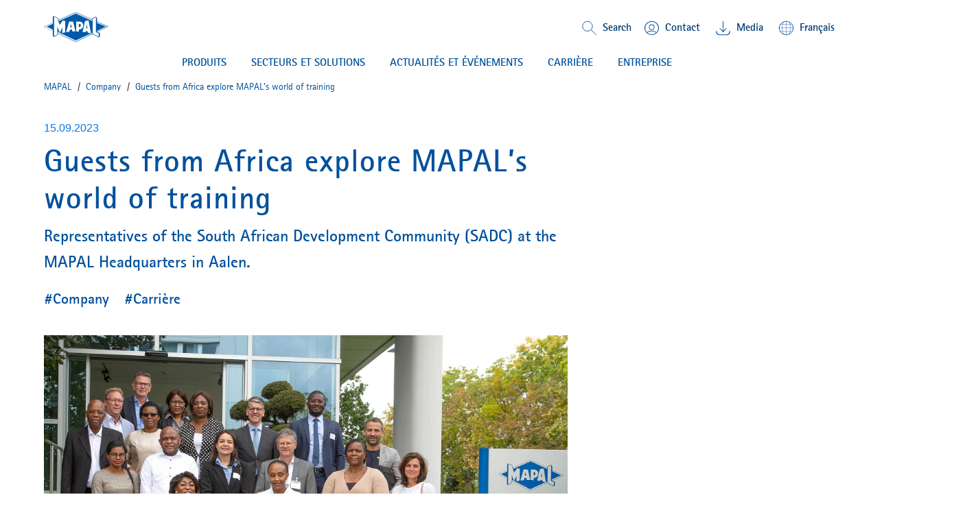

--- FILE ---
content_type: text/html;charset=UTF-8
request_url: https://mapal.com/fr-fr/a/guests-from-sadc
body_size: 14966
content:
<!DOCTYPE html>
<html lang="fr-fr" class="mapal-html">
	<head>
		<title>
			Guests from Africa explore MAPAL&rsquo;s world of training | MAPAL</title>

		<meta http-equiv="Content-Type" content="text/html; charset=utf-8"/>
		<meta http-equiv="X-UA-Compatible" content="IE=edge">
		<meta name="viewport" content="initial-scale=1,width=device-width,viewport-fit=cover">

		<meta name="keywords" content="MAPAL, cooperation, apprenticeship, SADC, visit, representatives">
<meta name="description" content="Representatives of the Southern African Development Community (SADC) visited the training centre of the MAPAL Headquarters in Aalen.">
<meta name="robots" content="index,follow">
<link rel="shortcut icon" type="image/x-icon" media="all" href="/_ui/responsive/theme-mapal/images/favicon.ico" />
                <link rel="apple-touch-icon" sizes="57x57" href="/_ui/responsive/theme-mapal/images/apple-icon-57x57.png">
		<link rel="apple-touch-icon" sizes="60x60" href="/_ui/responsive/theme-mapal/images/apple-icon-60x60.png">
		<link rel="apple-touch-icon" sizes="72x72" href="/_ui/responsive/theme-mapal/images/apple-icon-72x72.png">
		<link rel="apple-touch-icon" sizes="76x76" href="/_ui/responsive/theme-mapal/images/apple-icon-76x76.png">
		<link rel="apple-touch-icon" sizes="114x114" href="/_ui/responsive/theme-mapal/images/apple-icon-114x114.png">
		<link rel="apple-touch-icon" sizes="120x120" href="/_ui/responsive/theme-mapal/images/apple-icon-120x120.png">
		<link rel="apple-touch-icon" sizes="144x144" href="/_ui/responsive/theme-mapal/images/apple-icon-144x144.png">
		<link rel="apple-touch-icon" sizes="152x152" href="/_ui/responsive/theme-mapal/images/apple-icon-152x152.png">
		<link rel="apple-touch-icon" sizes="180x180" href="/_ui/responsive/theme-mapall/images/apple-icon-180x180.png">
		<link rel="icon" type="image/png" sizes="192x192" href="/_ui/responsive/theme-mapal/images/android-icon-192x192.png">
		<link rel="icon" type="image/png" sizes="32x32" href="/_ui/responsive/theme-mapal/images/favicon-32x32.png">
		<link rel="icon" type="image/png" sizes="96x96" href="/_ui/responsive/theme-mapal/images/favicon-96x96.png">
		<link rel="icon" type="image/png" sizes="16x16" href="/_ui/responsive/theme-mapal/images/favicon-16x16.png">
		<link rel="manifest" href="/_ui/responsive/theme-mapal/images/manifest.json">
		<meta name="msapplication-TileColor" content="#ffffff">
		<meta name="msapplication-TileImage" content="/_ui/responsive/theme-mapal/images/ms-icon-144x144.png">
		<meta name="theme-color" content="#ffffff">
		<meta name="og:title" content=" Guests from Africa explore MAPAL’s world of training"/>


		<link rel="alternate" hreflang="it-it" href="https://mapal.com/it-it/a/guests-from-sadc" />
		<link rel="alternate" hreflang="de-de" href="https://mapal.com/de-de/a/gaeste-aus-afrika" />
		<link rel="alternate" hreflang="en-us" href="https://mapal.com/en-us/a/guests-from-sadc" />
		<link rel="alternate" hreflang="pt-br" href="https://mapal.com/pt-br/a/guests-from-sadc" />
		<link rel="alternate" hreflang="en" href="https://mapal.com/en-int/a/guests-from-sadc" />
		<link rel="alternate" hreflang="fr-fr" href="https://mapal.com/fr-fr/a/guests-from-sadc" />
		<link rel="alternate" hreflang="zh-cn" href="https://mapal.com/zh-cn/a/guests-from-sadc" />
		<link rel="alternate" hreflang="ja-jp" href="https://mapal.com/ja-jp/a/guests-from-sadc" />
		<link rel="alternate" hreflang="es-co" href="https://mapal.com/es-co/a/guests-from-sadc" />
		<link rel="alternate" hreflang="x-default" href="https://mapal.com/en-int/a/guests-from-sadc/" />
		<link rel="canonical" href="https://mapal.com/fr-fr/a/guests-from-sadc"/>


        <meta name="og:image" content="https://mapal.com/medias/sys_master/root/h7b/h39/10048950698014/SADC-Botschafter_800px/SADC-Botschafter-800px.jpg"/>
        <link rel="stylesheet" type="text/css" media="screen" href="/_ui/responsive/theme-mapal/css/style.css?v=v2211.44.1-20260119.1124" />
		<link rel="stylesheet" type="text/css" media="screen" href="/_ui/responsive/theme-mapal/css/critical.css?v=v2211.44.1-20260119.1124" />
		<link rel="stylesheet" type="text/css" media="screen" href="/_ui/responsive/theme-mapal/css/shariff.complete.css" />
		<span class="js-global-zoom-value" data-zoom="0.9"></span>

	<style>
		@media (min-width: 992px) {
			.mapal-body {
				zoom: 0.9;
			}

			@-moz-document url-prefix() {
				.mapal-body {
					-moz-transform: scale(0.9);
					-moz-transform-origin: left top;
					width: 111.11111111111111%;
				}
			}
		}
	</style>
<script src="/_ui/shared/js/analyticsmediator.js"></script>

<!-- Google Tag Manager LIVE -->
        <script>(function(w,d,s,l,i){w[l]=w[l]||[];w[l].push({'gtm.start':
                new Date().getTime(),event:'gtm.js'});var f=d.getElementsByTagName(s)[0],
            j=d.createElement(s),dl=l!='dataLayer'?'&l='+l:'';j.async=true;j.src=
            'https://www.googletagmanager.com/gtm.js?id='+i+dl;f.parentNode.insertBefore(j,f);
        })(window,document,'script','dataLayer','GTM-TMN744Q');</script>
        <!-- End Google Tag Manager -->
    













<script src="/wro/head.js?v=v2211.44.1-20260119.1124"></script>
			<script type="module" src="/_ui/responsive/theme-mapal/js/model-viewer.min.js"></script>
<meta name="jsLoadCSS"/>

	</head>

	<body class="mapal-body js-mapal-anonymous  page-cmsitem-00268017 pageType-ContentPage template-pages-layout-mapalArticleLayoutPage pageLabel-cmsitem-00268017 smartedit-page-uid-cmsitem_00268017 smartedit-page-uuid-eyJpdGVtSWQiOiJjbXNpdGVtXzAwMjY4MDE3IiwiY2F0YWxvZ0lkIjoibWFwYWxDb250ZW50Q2F0YWxvZyIsImNhdGFsb2dWZXJzaW9uIjoiT25saW5lIn0= smartedit-catalog-version-uuid-mapalContentCatalog/Online  language-fr" data-mapal-zoom="90.0" data-mapal-base-url="/fr-fr/"  data-mapal-context="default" data-mapal-component='LinkTarget'>
		<!-- Google Tag Manager  TEST (noscript) -->
<!-- Google Tag Manager PROD(noscript) -->
        <noscript><iframe src="https://www.googletagmanager.com/ns.html?id=GTM-TMN744Q"
                          height="0" width="0" style="display:none;visibility:hidden"></iframe></noscript>
        <!-- End Google Tag Manager (noscript) -->
    <div class="yCmsContentSlot">
</div><header class="mapal-header" data-mapal-header data-mapal-component="Header" data-mapal-enable-sticky-header="true">
	<div class="mapal-header__progressBar" data-mapal-progress-bar></div>

	<div class="mapal-header__container">
		<div class="mapal-header__content">
			<h3 class="mapal-logo">
				<a href="/fr-fr/" class="mapal-logo__link" rel="home">
							






<svg class="mapal-logo__svg svg-logo">
	<title>MAPAL Logo</title>
	<desc>Logo MAPAL Dr. Kress SE & Co. KG</desc>
	<use xlink:href="/_ui/responsive/theme-mapal/svg/mapal.svg#logo"></use>
</svg>


</a>
					</h3>
			<div class="mapal-header__rightContent">
				<div class="mapal-topMenu">
					<ul class="mapal-topMenu__list">
						<li class="mapal-topMenu__item mapal-searchToggler" data-mapal-component="SearchToggler">
								<button class="mapal-searchToggler__button" data-mapal-search-toggler-button>
									<svg class="mapal-searchToggler__toggleIcon">
										<use xlink:href="/_ui/responsive/theme-mapal/svg/mapal.svg#search"></use>
									</svg>
									<span class="mapal-topMenu__linkText">Search</span>
								</button>
							</li>
						<li class="mapal-topMenu__item">
								<a href="/fr-fr/contact" class="mapal-topMenu__link">
									<span class="mapal-topMenu__linkIcon mapal-topMenu__contactIcon">
										<svg class="">
											<use xlink:href="/_ui/responsive/theme-mapal/svg/mapal.svg#contact"></use>
										</svg>
									</span>
									<span class="mapal-topMenu__linkText">
										Contact</span>
								</a>
							</li>
						<li class="mapal-topMenu__item ">
								<a href="/fr-fr/mediathek" class="mapal-topMenu__link">
									<span class="mapal-topMenu__downloadIcon">
										<svg class="">
											<use xlink:href="/_ui/responsive/theme-mapal/svg/mapal.svg#header_download"></use>
										</svg>
									</span>
											<span class="mapal-topMenu__linkText">
										Media
</span>
								</a>
							</li>
						<li class="mapal-topMenu__item" data-mapal-component="MainLanguageSelect" data-mapal-language-action="/fr-fr/_s/language">
				<button class="mapal-topMenu__link" data-mapal-language-toggler>
                <span class="mapal-topMenu__linkIcon">
									<svg class="">
										<use xlink:href="/_ui/responsive/theme-mapal/svg/mapal.svg#globe"></use>
									</svg>
								</span>
					<span class="mapal-topMenu__linkText">Français</span>
				</button>
				<div class="mapal-topMenu__dropDown mapal-linkDropDown" data-mapal-language-drop-down>
					<div class="mapal-linkDropDown__content">
                  <span class="mapal-linkDropDown__linkArrow">
										<svg class="">
											<use xlink:href="/_ui/responsive/theme-mapal/svg/mapal.svg#blue_arrow_up"></use>
										</svg>
									</span>
						<ul class="mapal-linkDropDown__list">
							<li class="mapal-linkDropDown__item">
											<a class="mapal-linkDropDown__link" data-mapal-language-toggle="de" href="#">Deutsch</a>
										</li>
									<li class="mapal-linkDropDown__item">
											<a class="mapal-linkDropDown__link" data-mapal-language-toggle="en" href="#">English</a>
										</li>
									<li class="mapal-linkDropDown__item">
											<a class="mapal-linkDropDown__link" data-mapal-language-toggle="en_US" href="#">English (US)</a>
										</li>
									<li class="mapal-linkDropDown__item">
											<a class="mapal-linkDropDown__link" data-mapal-language-toggle="es_CO" href="#">Español</a>
										</li>
									<li class="mapal-linkDropDown__item">
											<a class="mapal-linkDropDown__link" data-mapal-language-toggle="it" href="#">Italiano</a>
										</li>
									<li class="mapal-linkDropDown__item">
											<a class="mapal-linkDropDown__link" data-mapal-language-toggle="pt" href="#">Português do Brasil</a>
										</li>
									<li class="mapal-linkDropDown__item active">
											<a class="mapal-linkDropDown__link" data-mapal-language-toggle="fr" href="#">Français</a>
										</li>
									<li class="mapal-linkDropDown__item">
											<a class="mapal-linkDropDown__link" data-mapal-language-toggle="zh" href="#">简体中文</a>
										</li>
									<li class="mapal-linkDropDown__item">
											<a class="mapal-linkDropDown__link" data-mapal-language-toggle="ja" href="#">日本語</a>
										</li>
									</ul>
					</div>
				</div>
			</li>


</ul>
				</div>
				






	
		<div class="mapal-hamburger">
			<button class="mapal-hamburger__button" type="button" data-mapal-component="ContextToggler" data-mapal-for-context="menu">
				<svg class="">
					<use xlink:href="/_ui/responsive/theme-mapal/svg/mapal.svg#menu"></use>
				</svg>
			</button>
		</div>
	
	

</div>

		</div>
		<div class="mapal-header__search" data-mapal-search>
	<div class="mapal-header__searchBackground" data-mapal-search-background></div>
	<div class="mapal-header__searchContent">
		<div class="mapal-search">
			<div class="mapal-search__body" data-mapal-search-body>
				<form method="get" name="search_form_SearchBox" action="/fr-fr/content/search/" role="search" class="mapal-search__form">
					<input type="text" id="js-site-search-input"
							   class="mapal-search__input js-site-search-input" name="text" value=""
							   maxlength="100" placeholder="I&#39;m looking for"
							   data-options="{
							&#034;autocompleteUrl&#034; : &#034;/fr-fr/content/search/autocomplete/SearchBox&#034;,
							&#034;minCharactersBeforeRequest&#034; : &#034;3&#034;,
							&#034;waitTimeBeforeRequest&#034; : &#034;500&#034;,
							&#034;displayProductImages&#034; : &#034;true&#034;
							}">

					<span class="input-group-btn"> <button class="btn btn-link js_search_button" type="submit">
					</button>
					</span>
				</form>
				<button class="mapal-search__icon mapal-search__icon--magnify js_search_button_icon">
					<div class="mapal-search__loader js-search-loader">
						<img src="/_ui/responsive/theme-mapal/images/loader.gif" />
					</div>
					<svg class="">
						<use xlink:href="/_ui/responsive/theme-mapal/svg/mapal.svg#search-white"></use>
					</svg>
				</button>
			</div>
		</div>
	</div>
</div>
<div class="mapal-header__menu" data-mapal-menu>
	<div class="mapal-multiLevelMenu" data-mapal-component="MultiLevelMainMenu" data-mapal-multi-level-main-menu data-mapal-context="menu" data-mapal-current-sub-nav-level="0">
		<div class="mapal-multiLevelMenu__navContainer">
			<nav class="mapal-multiLevelMenu__nav mapal-mainMenuNav nav__justifycenter" data-mapal-main-menu-nav>
				<ul class="mapal-mainMenuNav__list">
					<li class="mapal-mainMenuNav__item" data-mapal-main-menu-nav-toggler data-mapal-main-menu-toggler-id="TechnologyProductsNavNode" data-mapal-main-menu-toggler-label="PRODUITS" data-mapal-main-menu-toggler-url="/fr-fr/produits-et-solutions">
									<button class="mapal-mainMenuNav__button">
										PRODUITS<span class="mapal-mainMenuNav__itemArrowLeft">
											<svg>
												<use xlink:href="/_ui/responsive/theme-mapal/svg/mapal.svg#blue_chevron_right_small"></use>
											</svg>
										</span>
										<span class="mapal-mainMenuNav__itemArrow">
											<svg>
												<use xlink:href="/_ui/responsive/theme-mapal/svg/mapal.svg#green_arrow_down_small"></use>
											</svg>
										</span>
									</button>
								</li>
							<li class="mapal-mainMenuNav__item" data-mapal-main-menu-nav-toggler data-mapal-main-menu-toggler-id="cmsitem_00107027" data-mapal-main-menu-toggler-label="Secteurs et solutions" data-mapal-main-menu-toggler-url="/fr-fr/produits-et-solutions">
									<button class="mapal-mainMenuNav__button">
										Secteurs et solutions<span class="mapal-mainMenuNav__itemArrowLeft">
											<svg>
												<use xlink:href="/_ui/responsive/theme-mapal/svg/mapal.svg#blue_chevron_right_small"></use>
											</svg>
										</span>
										<span class="mapal-mainMenuNav__itemArrow">
											<svg>
												<use xlink:href="/_ui/responsive/theme-mapal/svg/mapal.svg#green_arrow_down_small"></use>
											</svg>
										</span>
									</button>
								</li>
							<li class="mapal-mainMenuNav__item" data-mapal-main-menu-nav-toggler data-mapal-main-menu-toggler-id="NewsNavNode" data-mapal-main-menu-toggler-label="ACTUALITÉS ET ÉVÉNEMENTS" data-mapal-main-menu-toggler-url="/fr-fr/news-press">
									<button class="mapal-mainMenuNav__button">
										ACTUALITÉS ET ÉVÉNEMENTS<span class="mapal-mainMenuNav__itemArrowLeft">
											<svg>
												<use xlink:href="/_ui/responsive/theme-mapal/svg/mapal.svg#blue_chevron_right_small"></use>
											</svg>
										</span>
										<span class="mapal-mainMenuNav__itemArrow">
											<svg>
												<use xlink:href="/_ui/responsive/theme-mapal/svg/mapal.svg#green_arrow_down_small"></use>
											</svg>
										</span>
									</button>
								</li>
							<li class="mapal-mainMenuNav__item" data-mapal-main-menu-nav-toggler data-mapal-main-menu-toggler-id="CareersNavNode" data-mapal-main-menu-toggler-label="CARRIÈRE" data-mapal-main-menu-toggler-url="/fr-fr/mapal-career">
									<button class="mapal-mainMenuNav__button">
										CARRIÈRE<span class="mapal-mainMenuNav__itemArrowLeft">
											<svg>
												<use xlink:href="/_ui/responsive/theme-mapal/svg/mapal.svg#blue_chevron_right_small"></use>
											</svg>
										</span>
										<span class="mapal-mainMenuNav__itemArrow">
											<svg>
												<use xlink:href="/_ui/responsive/theme-mapal/svg/mapal.svg#green_arrow_down_small"></use>
											</svg>
										</span>
									</button>
								</li>
							<li class="mapal-mainMenuNav__item" data-mapal-main-menu-nav-toggler data-mapal-main-menu-toggler-id="CompanyNavNode" data-mapal-main-menu-toggler-label="ENTREPRISE" data-mapal-main-menu-toggler-url="/fr-fr/mapal-company">
									<button class="mapal-mainMenuNav__button">
										ENTREPRISE<span class="mapal-mainMenuNav__itemArrowLeft">
											<svg>
												<use xlink:href="/_ui/responsive/theme-mapal/svg/mapal.svg#blue_chevron_right_small"></use>
											</svg>
										</span>
										<span class="mapal-mainMenuNav__itemArrow">
											<svg>
												<use xlink:href="/_ui/responsive/theme-mapal/svg/mapal.svg#green_arrow_down_small"></use>
											</svg>
										</span>
									</button>
								</li>
							</ul>
			</nav>
		</div>
		<div class="mapal-subMenu" data-mapal-component="MultiLevelSubMenu" data-mapal-multi-level-sub-menu>
			<button class="mapal-subMenu__button mapal-subMenu__button--backButton" data-mapal-sub-menu-back-button>
				<span class="mapal-subMenu__label mapal-subMenu__label--detail">
					back</span>
            </button>

			<div class="mapal-subMenu__breadCrumb" data-mapal-breadcrumb></div>

			<ul class="mapal-subMenu__layers" data-mapal-sub-menu-layers data-mapal-sub-menu-level="0">

				<li class="mapal-subMenu__layer mapal-subMenu__layer--shallow" data-mapal-sub-menu-layer data-mapal-sub-menu-main-layer-item data-mapal-sub-menu-layer-id="TechnologyProductsNavNode" data-mapal-sub-menu-level="1">

                        <ul class="mapal-subMenu__togglers mapal-subMenu__togglers--firstLevel" data-mapal-sub-menu-togglers data-mapal-sub-menu-level="1">
							<li class="mapal-subMenu__toggler">

									<button class="mapal-subMenu__button mapal-subMenu__button--menu" data-mapal-sub-menu-toggler data-mapal-sub-menu-toggler-id="cmsitem_00056002" data-mapal-sub-menu-toggler-label="Produits" data-mapal-sub-menu-toggler-url="/fr-fr/produits-et-solutions">
														<span class="mapal-subMenu__label">
															Produits</span>
														<span class="mapal-subMenu__itemArrowLeft"><svg class=""><use xlink:href="/_ui/responsive/theme-mapal/svg/mapal.svg#blue_chevron_right_small"></use></svg></span>
													</button>
												</li>
							<li class="mapal-subMenu__toggler">

									<button class="mapal-subMenu__button mapal-subMenu__button--menu" data-mapal-sub-menu-toggler data-mapal-sub-menu-toggler-id="cmsitem_00054035" data-mapal-sub-menu-toggler-label="Des services sur mesure" data-mapal-sub-menu-toggler-url="/fr-fr/services">
														<span class="mapal-subMenu__label">
															Des services sur mesure</span>
														<span class="mapal-subMenu__itemArrowLeft"><svg class=""><use xlink:href="/_ui/responsive/theme-mapal/svg/mapal.svg#blue_chevron_right_small"></use></svg></span>
													</button>
												</li>
							<li class="mapal-subMenu__toggler">

									<a href=/fr-fr/product-innovations-2026 class="mapal-subMenu__button" mapal-subMenu__button--menu >
														<span class="mapal-subMenu__label">
															Innovations</span>
														<span class="mapal-subMenu__itemArrowLeft"><svg class=""><use xlink:href="/_ui/responsive/theme-mapal/svg/mapal.svg#blue_chevron_right_small"></use></svg></span>
													</a>
												</li>
							<!-- display banner if configured for the second level -->
							







    <li class="mapal-subMenuColumns--banner">
        
            
                
                
                    
                    
                        
                    
                
                <a href="/fr-fr/uniq-chuck-series" class="mapal-subMenuColumns__ads mapal-subMenuColumns__ads--link mapal-subMenuColumns__ads--secondLevel" target="_self">
                    
                        
                        <img
                            data-mapal-component="AsyncPicture"
                            data-mapal-autoload="lazy"
                            data-mapal-src="/medias/sys_master/root/hec/h64/9157428051998/HydroChuck/HydroChuck.jpg"
                            class="mapal-subMenuColumns__ImageBanner"
                        />
                    
                    <span class="mapal-subMenuColumns__adsText">UNIQ Chuck Series</span>
                </a>
            
            
        
    </li>

</ul>

						<ul class="mapal-subMenu__layers mapal-subMenu__layers--firstLevel" data-mapal-sub-menu-layers data-mapal-sub-menu-level="1">
							<li class="mapal-subMenu__layer mapal-subMenu__layer--deep" data-mapal-sub-menu-layer data-mapal-sub-menu-layer-id="cmsitem_00056002" data-mapal-sub-menu-level="2">
										<ul class="mapal-subMenu__togglers mapal-subMenu__togglers--secondLevel" data-mapal-sub-menu-togglers="" data-mapal-sub-menu-level="2">
											<li class="mapal-subMenu__toggler">
													<a href="/fr-fr/alesage-alesage-finition" title="Alésage | Alésage de finition">Alésage | Alésage de finition</a></li>
											<li class="mapal-subMenu__toggler">
													<a href="/fr-fr/percage-pleine-matiere-alesage-demi-finition-lamage" title="Perçage pleine matière | Alésage demi-finition | Lamage">Perçage pleine matière | Alésage demi-finition | Lamage</a></li>
											<li class="mapal-subMenu__toggler">
													<a href="/fr-fr/fraisage" title="Fraisage">Fraisage</a></li>
											<li class="mapal-subMenu__toggler">
													<a href="/fr-fr/tournage" title="Tournage">Tournage</a></li>
											<li class="mapal-subMenu__toggler">
													<a href="/fr-fr/serrage" title="Serrage">Serrage</a></li>
											<li class="mapal-subMenu__toggler">
													<a href="/fr-fr/recessing" title="Recessing">Recessing</a></li>
											<li class="mapal-subMenu__toggler">
													<a href="/fr-fr/reglage-mesure-realisation" title="Réglage | Mesure | Réalisation">Réglage | Mesure | Réalisation</a></li>
											<!-- display banner if configured for the third level -->
											







</ul>
									</li>
								<li class="mapal-subMenu__layer mapal-subMenu__layer--deep" data-mapal-sub-menu-layer data-mapal-sub-menu-layer-id="cmsitem_00054035" data-mapal-sub-menu-level="2">
										<ul class="mapal-subMenu__togglers mapal-subMenu__togglers--secondLevel" data-mapal-sub-menu-togglers="" data-mapal-sub-menu-level="2">
											<li class="mapal-subMenu__toggler">
													<a href="/fr-fr/engineering" title="Ingénierie">Ingénierie</a></li>
											<li class="mapal-subMenu__toggler">
													<a href="/fr-fr/maintenance" title="Maintenance">Maintenance</a></li>
											<li class="mapal-subMenu__toggler">
													<a href="/fr-fr/training" title="Formation">Formation</a></li>
											<li class="mapal-subMenu__toggler">
													<a href="/fr-fr/logistics" title="Logistique">Logistique</a></li>
											<!-- display banner if configured for the third level -->
											







</ul>
									</li>
								<li class="mapal-subMenu__layer mapal-subMenu__layer--deep" data-mapal-sub-menu-layer data-mapal-sub-menu-layer-id="cmsitem_00056005" data-mapal-sub-menu-level="2">
										<ul class="mapal-subMenu__togglers mapal-subMenu__togglers--secondLevel" data-mapal-sub-menu-togglers="" data-mapal-sub-menu-level="2">
											<li class="mapal-subMenu__toggler">
													<a href="/fr-fr/optimill-uni-hpc" title="OptiMill®-Uni-HPC">OptiMill®-Uni-HPC</a></li>
											<li class="mapal-subMenu__toggler">
													<a href="/fr-fr/neomill-16-finish" title="NeoMill®-16-Finish">NeoMill®-16-Finish</a></li>
											<li class="mapal-subMenu__toggler">
													<a href="/fr-fr/neomill-alu-rough" title="NeoMill®-Alu-Rough">NeoMill®-Alu-Rough</a></li>
											<li class="mapal-subMenu__toggler">
													<a href="/fr-fr/chip-breaker-geometry-fine-boring" title="New chip breaker geometry for fine boring">New chip breaker geometry for fine boring</a></li>
											<li class="mapal-subMenu__toggler">
													<a href="/fr-fr/uniset-v-basic-plus" title="UNISET-V basic plus">UNISET-V basic plus</a></li>
											<li class="mapal-subMenu__toggler">
													<a href="/fr-fr/uniq-directcool" title="UNIQ® DirectCool">UNIQ® DirectCool</a></li>
											<li class="mapal-subMenu__toggler">
													<a href="/fr-fr/HPR400-system" title="HPR400-System">HPR400-System</a></li>
											<li class="mapal-subMenu__toggler">
													<a href="/fr-fr/pre-machining-spool-bore" title="Pre-machining for hydraulic components">Pre-machining for hydraulic components</a></li>
											<!-- display banner if configured for the third level -->
											







</ul>
									</li>
								</ul>

						<div class="mapal-subMenu__columnsView mapal-subMenuColumns">
							<ul class="mapal-subMenuColumns__columns">
								<li class="mapal-subMenuColumns__column" data-mapal-sub-menu>
										<div class="mapal-subMenuColumns__category">
													<div class="mapal-subMenuColumns__title">
														<a href="/fr-fr/produits-et-solutions" title="Produits">Produits</a></div>

													<div class="mapal-subMenuColumns__titleArrow">
														<svg class="">
															<use xlink:href="/_ui/responsive/theme-mapal/svg/mapal.svg#blue_chevron_right_small"></use>
														</svg>
													</div>
												</div>
											<ul class="mapal-subMenuColumns__list">
													<li class="mapal-subMenuColumns__item">
														<a href="/fr-fr/alesage-alesage-finition" title="Alésage | Alésage de finition">Alésage | Alésage de finition</a><div class="mapal-subMenuColumns__itemArrow">
															<svg class="">
																<use xlink:href="/_ui/responsive/theme-mapal/svg/mapal.svg#blue_chevron_right_small"></use>
															</svg>
														</div>
													</li>
												<li class="mapal-subMenuColumns__item">
														<a href="/fr-fr/percage-pleine-matiere-alesage-demi-finition-lamage" title="Perçage pleine matière | Alésage demi-finition | Lamage">Perçage pleine matière | Alésage demi-finition | Lamage</a><div class="mapal-subMenuColumns__itemArrow">
															<svg class="">
																<use xlink:href="/_ui/responsive/theme-mapal/svg/mapal.svg#blue_chevron_right_small"></use>
															</svg>
														</div>
													</li>
												<li class="mapal-subMenuColumns__item">
														<a href="/fr-fr/fraisage" title="Fraisage">Fraisage</a><div class="mapal-subMenuColumns__itemArrow">
															<svg class="">
																<use xlink:href="/_ui/responsive/theme-mapal/svg/mapal.svg#blue_chevron_right_small"></use>
															</svg>
														</div>
													</li>
												<li class="mapal-subMenuColumns__item">
														<a href="/fr-fr/tournage" title="Tournage">Tournage</a><div class="mapal-subMenuColumns__itemArrow">
															<svg class="">
																<use xlink:href="/_ui/responsive/theme-mapal/svg/mapal.svg#blue_chevron_right_small"></use>
															</svg>
														</div>
													</li>
												<li class="mapal-subMenuColumns__item">
														<a href="/fr-fr/serrage" title="Serrage">Serrage</a><div class="mapal-subMenuColumns__itemArrow">
															<svg class="">
																<use xlink:href="/_ui/responsive/theme-mapal/svg/mapal.svg#blue_chevron_right_small"></use>
															</svg>
														</div>
													</li>
												<li class="mapal-subMenuColumns__item">
														<a href="/fr-fr/recessing" title="Recessing">Recessing</a><div class="mapal-subMenuColumns__itemArrow">
															<svg class="">
																<use xlink:href="/_ui/responsive/theme-mapal/svg/mapal.svg#blue_chevron_right_small"></use>
															</svg>
														</div>
													</li>
												<li class="mapal-subMenuColumns__item">
														<a href="/fr-fr/reglage-mesure-realisation" title="Réglage | Mesure | Réalisation">Réglage | Mesure | Réalisation</a><div class="mapal-subMenuColumns__itemArrow">
															<svg class="">
																<use xlink:href="/_ui/responsive/theme-mapal/svg/mapal.svg#blue_chevron_right_small"></use>
															</svg>
														</div>
													</li>
												<!-- display banner if configured for the third level -->
												







</ul>
										</li>

								<li class="mapal-subMenuColumns__column" data-mapal-sub-menu>
										<div class="mapal-subMenuColumns__category">
													<div class="mapal-subMenuColumns__title">
														<a href="/fr-fr/services" title="Des services sur mesure">Des services sur mesure</a></div>

													<div class="mapal-subMenuColumns__titleArrow">
														<svg class="">
															<use xlink:href="/_ui/responsive/theme-mapal/svg/mapal.svg#blue_chevron_right_small"></use>
														</svg>
													</div>
												</div>
											<ul class="mapal-subMenuColumns__list">
													<li class="mapal-subMenuColumns__item">
														<a href="/fr-fr/engineering" title="Ingénierie">Ingénierie</a><div class="mapal-subMenuColumns__itemArrow">
															<svg class="">
																<use xlink:href="/_ui/responsive/theme-mapal/svg/mapal.svg#blue_chevron_right_small"></use>
															</svg>
														</div>
													</li>
												<li class="mapal-subMenuColumns__item">
														<a href="/fr-fr/maintenance" title="Maintenance">Maintenance</a><div class="mapal-subMenuColumns__itemArrow">
															<svg class="">
																<use xlink:href="/_ui/responsive/theme-mapal/svg/mapal.svg#blue_chevron_right_small"></use>
															</svg>
														</div>
													</li>
												<li class="mapal-subMenuColumns__item">
														<a href="/fr-fr/training" title="Formation">Formation</a><div class="mapal-subMenuColumns__itemArrow">
															<svg class="">
																<use xlink:href="/_ui/responsive/theme-mapal/svg/mapal.svg#blue_chevron_right_small"></use>
															</svg>
														</div>
													</li>
												<li class="mapal-subMenuColumns__item">
														<a href="/fr-fr/logistics" title="Logistique">Logistique</a><div class="mapal-subMenuColumns__itemArrow">
															<svg class="">
																<use xlink:href="/_ui/responsive/theme-mapal/svg/mapal.svg#blue_chevron_right_small"></use>
															</svg>
														</div>
													</li>
												<!-- display banner if configured for the third level -->
												







</ul>
										</li>

								<li class="mapal-subMenuColumns__column" data-mapal-sub-menu>
										<div class="mapal-subMenuColumns__category">
													<div class="mapal-subMenuColumns__title">
														<a href="/fr-fr/product-innovations-2026" title="Innovations">Innovations</a></div>

													<div class="mapal-subMenuColumns__titleArrow">
														<svg class="">
															<use xlink:href="/_ui/responsive/theme-mapal/svg/mapal.svg#blue_chevron_right_small"></use>
														</svg>
													</div>
												</div>
											<ul class="mapal-subMenuColumns__list">
													<li class="mapal-subMenuColumns__item">
														<a href="/fr-fr/optimill-uni-hpc" title="OptiMill®-Uni-HPC">OptiMill®-Uni-HPC</a><div class="mapal-subMenuColumns__itemArrow">
															<svg class="">
																<use xlink:href="/_ui/responsive/theme-mapal/svg/mapal.svg#blue_chevron_right_small"></use>
															</svg>
														</div>
													</li>
												<li class="mapal-subMenuColumns__item">
														<a href="/fr-fr/neomill-16-finish" title="NeoMill®-16-Finish">NeoMill®-16-Finish</a><div class="mapal-subMenuColumns__itemArrow">
															<svg class="">
																<use xlink:href="/_ui/responsive/theme-mapal/svg/mapal.svg#blue_chevron_right_small"></use>
															</svg>
														</div>
													</li>
												<li class="mapal-subMenuColumns__item">
														<a href="/fr-fr/neomill-alu-rough" title="NeoMill®-Alu-Rough">NeoMill®-Alu-Rough</a><div class="mapal-subMenuColumns__itemArrow">
															<svg class="">
																<use xlink:href="/_ui/responsive/theme-mapal/svg/mapal.svg#blue_chevron_right_small"></use>
															</svg>
														</div>
													</li>
												<li class="mapal-subMenuColumns__item">
														<a href="/fr-fr/chip-breaker-geometry-fine-boring" title="New chip breaker geometry for fine boring">New chip breaker geometry for fine boring</a><div class="mapal-subMenuColumns__itemArrow">
															<svg class="">
																<use xlink:href="/_ui/responsive/theme-mapal/svg/mapal.svg#blue_chevron_right_small"></use>
															</svg>
														</div>
													</li>
												<li class="mapal-subMenuColumns__item">
														<a href="/fr-fr/uniset-v-basic-plus" title="UNISET-V basic plus">UNISET-V basic plus</a><div class="mapal-subMenuColumns__itemArrow">
															<svg class="">
																<use xlink:href="/_ui/responsive/theme-mapal/svg/mapal.svg#blue_chevron_right_small"></use>
															</svg>
														</div>
													</li>
												<li class="mapal-subMenuColumns__item">
														<a href="/fr-fr/uniq-directcool" title="UNIQ® DirectCool">UNIQ® DirectCool</a><div class="mapal-subMenuColumns__itemArrow">
															<svg class="">
																<use xlink:href="/_ui/responsive/theme-mapal/svg/mapal.svg#blue_chevron_right_small"></use>
															</svg>
														</div>
													</li>
												<li class="mapal-subMenuColumns__item">
														<a href="/fr-fr/HPR400-system" title="HPR400-System">HPR400-System</a><div class="mapal-subMenuColumns__itemArrow">
															<svg class="">
																<use xlink:href="/_ui/responsive/theme-mapal/svg/mapal.svg#blue_chevron_right_small"></use>
															</svg>
														</div>
													</li>
												<li class="mapal-subMenuColumns__item">
														<a href="/fr-fr/pre-machining-spool-bore" title="Pre-machining for hydraulic components">Pre-machining for hydraulic components</a><div class="mapal-subMenuColumns__itemArrow">
															<svg class="">
																<use xlink:href="/_ui/responsive/theme-mapal/svg/mapal.svg#blue_chevron_right_small"></use>
															</svg>
														</div>
													</li>
												<!-- display banner if configured for the third level -->
												







</ul>
										</li>

								<!-- display banner if configured for the second level -->
								







    <li class="mapal-subMenuColumns--banner">
        
            
                
                
                    
                    
                        
                    
                
                <a href="/fr-fr/uniq-chuck-series" class="mapal-subMenuColumns__ads mapal-subMenuColumns__ads--link mapal-subMenuColumns__ads--secondLevel" target="_self">
                    
                        
                        <img
                            data-mapal-component="AsyncPicture"
                            data-mapal-autoload="lazy"
                            data-mapal-src="/medias/sys_master/root/hec/h64/9157428051998/HydroChuck/HydroChuck.jpg"
                            class="mapal-subMenuColumns__ImageBanner"
                        />
                    
                    <span class="mapal-subMenuColumns__adsText">UNIQ Chuck Series</span>
                </a>
            
            
        
    </li>

</ul>
						</div>
					</li>
				<li class="mapal-subMenu__layer mapal-subMenu__layer--shallow" data-mapal-sub-menu-layer data-mapal-sub-menu-main-layer-item data-mapal-sub-menu-layer-id="cmsitem_00107027" data-mapal-sub-menu-level="1">

                        <ul class="mapal-subMenu__togglers mapal-subMenu__togglers--firstLevel" data-mapal-sub-menu-togglers data-mapal-sub-menu-level="1">
							<li class="mapal-subMenu__toggler">

									<button class="mapal-subMenu__button mapal-subMenu__button--menu" data-mapal-sub-menu-toggler data-mapal-sub-menu-toggler-id="cmsitem_00059023" data-mapal-sub-menu-toggler-label="Tool solutions for focus topics" data-mapal-sub-menu-toggler-url="/fr-fr/sectors-solutions">
														<span class="mapal-subMenu__label">
															Tool solutions for focus topics</span>
														<span class="mapal-subMenu__itemArrowLeft"><svg class=""><use xlink:href="/_ui/responsive/theme-mapal/svg/mapal.svg#blue_chevron_right_small"></use></svg></span>
													</button>
												</li>
							<li class="mapal-subMenu__toggler">

									<button class="mapal-subMenu__button mapal-subMenu__button--menu" data-mapal-sub-menu-toggler data-mapal-sub-menu-toggler-id="cmsitem_00311002" data-mapal-sub-menu-toggler-label="Automotive" data-mapal-sub-menu-toggler-url="/fr-fr/automotive">
														<span class="mapal-subMenu__label">
															Automotive</span>
														<span class="mapal-subMenu__itemArrowLeft"><svg class=""><use xlink:href="/_ui/responsive/theme-mapal/svg/mapal.svg#blue_chevron_right_small"></use></svg></span>
													</button>
												</li>
							<li class="mapal-subMenu__toggler">

									<button class="mapal-subMenu__button mapal-subMenu__button--menu" data-mapal-sub-menu-toggler data-mapal-sub-menu-toggler-id="cmsitem_00187015" data-mapal-sub-menu-toggler-label="Mobilité électrique" data-mapal-sub-menu-toggler-url="/fr-fr/toolsolutions-electrified-mobility">
														<span class="mapal-subMenu__label">
															Mobilité électrique</span>
														<span class="mapal-subMenu__itemArrowLeft"><svg class=""><use xlink:href="/_ui/responsive/theme-mapal/svg/mapal.svg#blue_chevron_right_small"></use></svg></span>
													</button>
												</li>
							<li class="mapal-subMenu__toggler">

									<button class="mapal-subMenu__button mapal-subMenu__button--menu" data-mapal-sub-menu-toggler data-mapal-sub-menu-toggler-id="cmsitem_00188003" data-mapal-sub-menu-toggler-label="Technologie des fluides" data-mapal-sub-menu-toggler-url="/fr-fr/fluid-power">
														<span class="mapal-subMenu__label">
															Technologie des fluides</span>
														<span class="mapal-subMenu__itemArrowLeft"><svg class=""><use xlink:href="/_ui/responsive/theme-mapal/svg/mapal.svg#blue_chevron_right_small"></use></svg></span>
													</button>
												</li>
							<li class="mapal-subMenu__toggler">

									<a href=/fr-fr/die-mould class="mapal-subMenu__button" mapal-subMenu__button--menu >
														<span class="mapal-subMenu__label">
															Outils pour moules et matrices</span>
														<span class="mapal-subMenu__itemArrowLeft"><svg class=""><use xlink:href="/_ui/responsive/theme-mapal/svg/mapal.svg#blue_chevron_right_small"></use></svg></span>
													</a>
												</li>
							<li class="mapal-subMenu__toggler">

									<a href=/fr-fr/aerospace-and-composites class="mapal-subMenu__button" mapal-subMenu__button--menu >
														<span class="mapal-subMenu__label">
															Aérospatiale et composites</span>
														<span class="mapal-subMenu__itemArrowLeft"><svg class=""><use xlink:href="/_ui/responsive/theme-mapal/svg/mapal.svg#blue_chevron_right_small"></use></svg></span>
													</a>
												</li>
							<!-- display banner if configured for the second level -->
							







</ul>

						<ul class="mapal-subMenu__layers mapal-subMenu__layers--firstLevel" data-mapal-sub-menu-layers data-mapal-sub-menu-level="1">
							<li class="mapal-subMenu__layer mapal-subMenu__layer--deep" data-mapal-sub-menu-layer data-mapal-sub-menu-layer-id="cmsitem_00059023" data-mapal-sub-menu-level="2">
										<ul class="mapal-subMenu__togglers mapal-subMenu__togglers--secondLevel" data-mapal-sub-menu-togglers="" data-mapal-sub-menu-level="2">
											<li class="mapal-subMenu__toggler">
													<a href="/fr-fr/empower-your-aluminium-machining" title="Usinage de l&#39;aluminium">Usinage de l&#39;aluminium</a></li>
											<li class="mapal-subMenu__toggler">
													<a href="/fr-fr/sustainable-production" title="Durabilité dans l&#39;usinage">Durabilité dans l&#39;usinage</a></li>
											<li class="mapal-subMenu__toggler">
													<a href="/fr-fr/pcd-aerospace-2021" title="Composants aéronautiques exigeants">Composants aéronautiques exigeants</a></li>
											<li class="mapal-subMenu__toggler">
													<a href="/fr-fr/steel-and-cast-iron-2021" title="Usinage de la fonte et de l&#39;acier">Usinage de la fonte et de l&#39;acier</a></li>
											<li class="mapal-subMenu__toggler">
													<a href="/fr-fr/steel-beam-2021" title="Poutrelles en acier">Poutrelles en acier</a></li>
											<li class="mapal-subMenu__toggler">
													<a href="/fr-fr/mining-tools-2021" title="Outils d&#39;exploitation minière">Outils d&#39;exploitation minière</a></li>
											<!-- display banner if configured for the third level -->
											







</ul>
									</li>
								<li class="mapal-subMenu__layer mapal-subMenu__layer--deep" data-mapal-sub-menu-layer data-mapal-sub-menu-layer-id="cmsitem_00311002" data-mapal-sub-menu-level="2">
										<ul class="mapal-subMenu__togglers mapal-subMenu__togglers--secondLevel" data-mapal-sub-menu-togglers="" data-mapal-sub-menu-level="2">
											<li class="mapal-subMenu__toggler">
													<a href="/fr-fr/chassisandbrakes" title="Châssis et freins">Châssis et freins</a></li>
											<li class="mapal-subMenu__toggler">
													<a href="/fr-fr/verbrennungsmotoren" title="Moteur à combustion">Moteur à combustion</a></li>
											<li class="mapal-subMenu__toggler">
													<a href="/fr-fr/toolsolutions-electrified-mobility" title="Mobilité électrique">Mobilité électrique</a></li>
											<li class="mapal-subMenu__toggler">
													<a href="/fr-fr/driveline" title="Chaîne cinématique">Chaîne cinématique</a></li>
											<!-- display banner if configured for the third level -->
											







</ul>
									</li>
								<li class="mapal-subMenu__layer mapal-subMenu__layer--deep" data-mapal-sub-menu-layer data-mapal-sub-menu-layer-id="cmsitem_00187015" data-mapal-sub-menu-level="2">
										<ul class="mapal-subMenu__togglers mapal-subMenu__togglers--secondLevel" data-mapal-sub-menu-togglers="" data-mapal-sub-menu-level="2">
											<li class="mapal-subMenu__toggler">
													<a href="/fr-fr/elektrifizierte-antriebe" title="Boîtier du stator">Boîtier du stator</a></li>
											<li class="mapal-subMenu__toggler">
													<a href="/fr-fr/electrified-auxiliary-units" title="Compresseurs Scroll">Compresseurs Scroll</a></li>
											<li class="mapal-subMenu__toggler">
													<a href="/fr-fr/small-motor-housings" title="Petits carters de moteurs électriques">Petits carters de moteurs électriques</a></li>
											<li class="mapal-subMenu__toggler">
													<a href="/fr-fr/energy-supply" title="Carter pour l&#39;alimentation électrique">Carter pour l&#39;alimentation électrique</a></li>
											<!-- display banner if configured for the third level -->
											







</ul>
									</li>
								<li class="mapal-subMenu__layer mapal-subMenu__layer--deep" data-mapal-sub-menu-layer data-mapal-sub-menu-layer-id="cmsitem_00188003" data-mapal-sub-menu-level="2">
										<ul class="mapal-subMenu__togglers mapal-subMenu__togglers--secondLevel" data-mapal-sub-menu-togglers="" data-mapal-sub-menu-level="2">
											<li class="mapal-subMenu__toggler">
													<a href="/fr-fr/hydraulics" title="Hydraulique">Hydraulique</a></li>
											<li class="mapal-subMenu__toggler">
													<a href="/fr-fr/pneumatics" title="Pneumatique">Pneumatique</a></li>
											<li class="mapal-subMenu__toggler">
													<a href="/fr-fr/planttechnology" title="Technologie des installations de traitement">Technologie des installations de traitement</a></li>
											<!-- display banner if configured for the third level -->
											







</ul>
									</li>
								<li class="mapal-subMenu__layer mapal-subMenu__layer--deep" data-mapal-sub-menu-layer data-mapal-sub-menu-layer-id="cmsitem_00187020" data-mapal-sub-menu-level="2">
										<ul class="mapal-subMenu__togglers mapal-subMenu__togglers--secondLevel" data-mapal-sub-menu-togglers="" data-mapal-sub-menu-level="2">
											<!-- display banner if configured for the third level -->
											







</ul>
									</li>
								<li class="mapal-subMenu__layer mapal-subMenu__layer--deep" data-mapal-sub-menu-layer data-mapal-sub-menu-layer-id="cmsitem_00187016" data-mapal-sub-menu-level="2">
										<ul class="mapal-subMenu__togglers mapal-subMenu__togglers--secondLevel" data-mapal-sub-menu-togglers="" data-mapal-sub-menu-level="2">
											<!-- display banner if configured for the third level -->
											







</ul>
									</li>
								</ul>

						<div class="mapal-subMenu__columnsView mapal-subMenuColumns">
							<ul class="mapal-subMenuColumns__columns">
								<li class="mapal-subMenuColumns__column" data-mapal-sub-menu>
										<div class="mapal-subMenuColumns__category">
													<div class="mapal-subMenuColumns__title">
														<a href="/fr-fr/sectors-solutions" title="Tool solutions for focus topics">Tool solutions for focus topics</a></div>

													<div class="mapal-subMenuColumns__titleArrow">
														<svg class="">
															<use xlink:href="/_ui/responsive/theme-mapal/svg/mapal.svg#blue_chevron_right_small"></use>
														</svg>
													</div>
												</div>
											<ul class="mapal-subMenuColumns__list">
													<li class="mapal-subMenuColumns__item">
														<a href="/fr-fr/empower-your-aluminium-machining" title="Usinage de l&#39;aluminium">Usinage de l&#39;aluminium</a><div class="mapal-subMenuColumns__itemArrow">
															<svg class="">
																<use xlink:href="/_ui/responsive/theme-mapal/svg/mapal.svg#blue_chevron_right_small"></use>
															</svg>
														</div>
													</li>
												<li class="mapal-subMenuColumns__item">
														<a href="/fr-fr/sustainable-production" title="Durabilité dans l&#39;usinage">Durabilité dans l&#39;usinage</a><div class="mapal-subMenuColumns__itemArrow">
															<svg class="">
																<use xlink:href="/_ui/responsive/theme-mapal/svg/mapal.svg#blue_chevron_right_small"></use>
															</svg>
														</div>
													</li>
												<li class="mapal-subMenuColumns__item">
														<a href="/fr-fr/pcd-aerospace-2021" title="Composants aéronautiques exigeants">Composants aéronautiques exigeants</a><div class="mapal-subMenuColumns__itemArrow">
															<svg class="">
																<use xlink:href="/_ui/responsive/theme-mapal/svg/mapal.svg#blue_chevron_right_small"></use>
															</svg>
														</div>
													</li>
												<li class="mapal-subMenuColumns__item">
														<a href="/fr-fr/steel-and-cast-iron-2021" title="Usinage de la fonte et de l&#39;acier">Usinage de la fonte et de l&#39;acier</a><div class="mapal-subMenuColumns__itemArrow">
															<svg class="">
																<use xlink:href="/_ui/responsive/theme-mapal/svg/mapal.svg#blue_chevron_right_small"></use>
															</svg>
														</div>
													</li>
												<li class="mapal-subMenuColumns__item">
														<a href="/fr-fr/steel-beam-2021" title="Poutrelles en acier">Poutrelles en acier</a><div class="mapal-subMenuColumns__itemArrow">
															<svg class="">
																<use xlink:href="/_ui/responsive/theme-mapal/svg/mapal.svg#blue_chevron_right_small"></use>
															</svg>
														</div>
													</li>
												<li class="mapal-subMenuColumns__item">
														<a href="/fr-fr/mining-tools-2021" title="Outils d&#39;exploitation minière">Outils d&#39;exploitation minière</a><div class="mapal-subMenuColumns__itemArrow">
															<svg class="">
																<use xlink:href="/_ui/responsive/theme-mapal/svg/mapal.svg#blue_chevron_right_small"></use>
															</svg>
														</div>
													</li>
												<!-- display banner if configured for the third level -->
												







</ul>
										</li>

								<li class="mapal-subMenuColumns__column" data-mapal-sub-menu>
										<div class="mapal-subMenuColumns__category">
													<div class="mapal-subMenuColumns__title">
														<a href="/fr-fr/automotive" title="Automotive">Automotive</a></div>

													<div class="mapal-subMenuColumns__titleArrow">
														<svg class="">
															<use xlink:href="/_ui/responsive/theme-mapal/svg/mapal.svg#blue_chevron_right_small"></use>
														</svg>
													</div>
												</div>
											<ul class="mapal-subMenuColumns__list">
													<li class="mapal-subMenuColumns__item">
														<a href="/fr-fr/chassisandbrakes" title="Châssis et freins">Châssis et freins</a><div class="mapal-subMenuColumns__itemArrow">
															<svg class="">
																<use xlink:href="/_ui/responsive/theme-mapal/svg/mapal.svg#blue_chevron_right_small"></use>
															</svg>
														</div>
													</li>
												<li class="mapal-subMenuColumns__item">
														<a href="/fr-fr/verbrennungsmotoren" title="Moteur à combustion">Moteur à combustion</a><div class="mapal-subMenuColumns__itemArrow">
															<svg class="">
																<use xlink:href="/_ui/responsive/theme-mapal/svg/mapal.svg#blue_chevron_right_small"></use>
															</svg>
														</div>
													</li>
												<li class="mapal-subMenuColumns__item">
														<a href="/fr-fr/toolsolutions-electrified-mobility" title="Mobilité électrique">Mobilité électrique</a><div class="mapal-subMenuColumns__itemArrow">
															<svg class="">
																<use xlink:href="/_ui/responsive/theme-mapal/svg/mapal.svg#blue_chevron_right_small"></use>
															</svg>
														</div>
													</li>
												<li class="mapal-subMenuColumns__item">
														<a href="/fr-fr/driveline" title="Chaîne cinématique">Chaîne cinématique</a><div class="mapal-subMenuColumns__itemArrow">
															<svg class="">
																<use xlink:href="/_ui/responsive/theme-mapal/svg/mapal.svg#blue_chevron_right_small"></use>
															</svg>
														</div>
													</li>
												<!-- display banner if configured for the third level -->
												







</ul>
										</li>

								<li class="mapal-subMenuColumns__column" data-mapal-sub-menu>
										<div class="mapal-subMenuColumns__category">
													<div class="mapal-subMenuColumns__title">
														<a href="/fr-fr/toolsolutions-electrified-mobility" title="Mobilité électrique">Mobilité électrique</a></div>

													<div class="mapal-subMenuColumns__titleArrow">
														<svg class="">
															<use xlink:href="/_ui/responsive/theme-mapal/svg/mapal.svg#blue_chevron_right_small"></use>
														</svg>
													</div>
												</div>
											<ul class="mapal-subMenuColumns__list">
													<li class="mapal-subMenuColumns__item">
														<a href="/fr-fr/elektrifizierte-antriebe" title="Boîtier du stator">Boîtier du stator</a><div class="mapal-subMenuColumns__itemArrow">
															<svg class="">
																<use xlink:href="/_ui/responsive/theme-mapal/svg/mapal.svg#blue_chevron_right_small"></use>
															</svg>
														</div>
													</li>
												<li class="mapal-subMenuColumns__item">
														<a href="/fr-fr/electrified-auxiliary-units" title="Compresseurs Scroll">Compresseurs Scroll</a><div class="mapal-subMenuColumns__itemArrow">
															<svg class="">
																<use xlink:href="/_ui/responsive/theme-mapal/svg/mapal.svg#blue_chevron_right_small"></use>
															</svg>
														</div>
													</li>
												<li class="mapal-subMenuColumns__item">
														<a href="/fr-fr/small-motor-housings" title="Petits carters de moteurs électriques">Petits carters de moteurs électriques</a><div class="mapal-subMenuColumns__itemArrow">
															<svg class="">
																<use xlink:href="/_ui/responsive/theme-mapal/svg/mapal.svg#blue_chevron_right_small"></use>
															</svg>
														</div>
													</li>
												<li class="mapal-subMenuColumns__item">
														<a href="/fr-fr/energy-supply" title="Carter pour l&#39;alimentation électrique">Carter pour l&#39;alimentation électrique</a><div class="mapal-subMenuColumns__itemArrow">
															<svg class="">
																<use xlink:href="/_ui/responsive/theme-mapal/svg/mapal.svg#blue_chevron_right_small"></use>
															</svg>
														</div>
													</li>
												<!-- display banner if configured for the third level -->
												







</ul>
										</li>

								<li class="mapal-subMenuColumns__column" data-mapal-sub-menu>
										<div class="mapal-subMenuColumns__category">
													<div class="mapal-subMenuColumns__title">
														<a href="/fr-fr/fluid-power" title="Technologie des fluides">Technologie des fluides</a></div>

													<div class="mapal-subMenuColumns__titleArrow">
														<svg class="">
															<use xlink:href="/_ui/responsive/theme-mapal/svg/mapal.svg#blue_chevron_right_small"></use>
														</svg>
													</div>
												</div>
											<ul class="mapal-subMenuColumns__list">
													<li class="mapal-subMenuColumns__item">
														<a href="/fr-fr/hydraulics" title="Hydraulique">Hydraulique</a><div class="mapal-subMenuColumns__itemArrow">
															<svg class="">
																<use xlink:href="/_ui/responsive/theme-mapal/svg/mapal.svg#blue_chevron_right_small"></use>
															</svg>
														</div>
													</li>
												<li class="mapal-subMenuColumns__item">
														<a href="/fr-fr/pneumatics" title="Pneumatique">Pneumatique</a><div class="mapal-subMenuColumns__itemArrow">
															<svg class="">
																<use xlink:href="/_ui/responsive/theme-mapal/svg/mapal.svg#blue_chevron_right_small"></use>
															</svg>
														</div>
													</li>
												<li class="mapal-subMenuColumns__item">
														<a href="/fr-fr/planttechnology" title="Technologie des installations de traitement">Technologie des installations de traitement</a><div class="mapal-subMenuColumns__itemArrow">
															<svg class="">
																<use xlink:href="/_ui/responsive/theme-mapal/svg/mapal.svg#blue_chevron_right_small"></use>
															</svg>
														</div>
													</li>
												<!-- display banner if configured for the third level -->
												







</ul>
										</li>

								<li class="mapal-subMenuColumns__column" data-mapal-sub-menu>
										<div class="mapal-subMenuColumns__category">
													<div class="mapal-subMenuColumns__title">
														<a href="/fr-fr/die-mould" title="Outils pour moules et matrices">Outils pour moules et matrices</a></div>

													<div class="mapal-subMenuColumns__titleArrow">
														<svg class="">
															<use xlink:href="/_ui/responsive/theme-mapal/svg/mapal.svg#blue_chevron_right_small"></use>
														</svg>
													</div>
												</div>
											</li>

								<li class="mapal-subMenuColumns__column" data-mapal-sub-menu>
										<div class="mapal-subMenuColumns__category">
													<div class="mapal-subMenuColumns__title">
														<a href="/fr-fr/aerospace-and-composites" title="Aérospatiale et composites">Aérospatiale et composites</a></div>

													<div class="mapal-subMenuColumns__titleArrow">
														<svg class="">
															<use xlink:href="/_ui/responsive/theme-mapal/svg/mapal.svg#blue_chevron_right_small"></use>
														</svg>
													</div>
												</div>
											</li>

								<!-- display banner if configured for the second level -->
								







</ul>
						</div>
					</li>
				<li class="mapal-subMenu__layer mapal-subMenu__layer--shallow" data-mapal-sub-menu-layer data-mapal-sub-menu-main-layer-item data-mapal-sub-menu-layer-id="NewsNavNode" data-mapal-sub-menu-level="1">

                        <ul class="mapal-subMenu__togglers mapal-subMenu__togglers--firstLevel" data-mapal-sub-menu-togglers data-mapal-sub-menu-level="1">
							<li class="mapal-subMenu__toggler">

									<a href=/fr-fr/news-press class="mapal-subMenu__button" mapal-subMenu__button--menu >
														<span class="mapal-subMenu__label">
															Actualités et Presse</span>
														<span class="mapal-subMenu__itemArrowLeft"><svg class=""><use xlink:href="/_ui/responsive/theme-mapal/svg/mapal.svg#blue_chevron_right_small"></use></svg></span>
													</a>
												</li>
							<li class="mapal-subMenu__toggler">

									<a href=https://mapal.com/fr-fr/t/messetermin-tag class="mapal-subMenu__button" mapal-subMenu__button--menu >
														<span class="mapal-subMenu__label">
															Events</span>
														<span class="mapal-subMenu__itemArrowLeft"><svg class=""><use xlink:href="/_ui/responsive/theme-mapal/svg/mapal.svg#blue_chevron_right_small"></use></svg></span>
													</a>
												</li>
							<!-- display banner if configured for the second level -->
							







</ul>

						<ul class="mapal-subMenu__layers mapal-subMenu__layers--firstLevel" data-mapal-sub-menu-layers data-mapal-sub-menu-level="1">
							<li class="mapal-subMenu__layer mapal-subMenu__layer--deep" data-mapal-sub-menu-layer data-mapal-sub-menu-layer-id="cmsitem_00349001" data-mapal-sub-menu-level="2">
										<ul class="mapal-subMenu__togglers mapal-subMenu__togglers--secondLevel" data-mapal-sub-menu-togglers="" data-mapal-sub-menu-level="2">
											<!-- display banner if configured for the third level -->
											







</ul>
									</li>
								<li class="mapal-subMenu__layer mapal-subMenu__layer--deep" data-mapal-sub-menu-layer data-mapal-sub-menu-layer-id="cmsitem_00349003" data-mapal-sub-menu-level="2">
										<ul class="mapal-subMenu__togglers mapal-subMenu__togglers--secondLevel" data-mapal-sub-menu-togglers="" data-mapal-sub-menu-level="2">
											<!-- display banner if configured for the third level -->
											







</ul>
									</li>
								</ul>

						<div class="mapal-subMenu__columnsView mapal-subMenuColumns">
							<ul class="mapal-subMenuColumns__columns">
								<li class="mapal-subMenuColumns__column" data-mapal-sub-menu>
										<div class="mapal-subMenuColumns__category">
													<div class="mapal-subMenuColumns__title">
														<a href="/fr-fr/news-press" title="Actualités et Presse">Actualités et Presse</a></div>

													<div class="mapal-subMenuColumns__titleArrow">
														<svg class="">
															<use xlink:href="/_ui/responsive/theme-mapal/svg/mapal.svg#blue_chevron_right_small"></use>
														</svg>
													</div>
												</div>
											</li>

								<li class="mapal-subMenuColumns__column" data-mapal-sub-menu>
										<div class="mapal-subMenuColumns__category">
													<div class="mapal-subMenuColumns__title">
														<a href="https://mapal.com/fr-fr/t/messetermin-tag" title="Events">Events</a></div>

													<div class="mapal-subMenuColumns__titleArrow">
														<svg class="">
															<use xlink:href="/_ui/responsive/theme-mapal/svg/mapal.svg#blue_chevron_right_small"></use>
														</svg>
													</div>
												</div>
											</li>

								<!-- display banner if configured for the second level -->
								







</ul>
						</div>
					</li>
				<li class="mapal-subMenu__layer mapal-subMenu__layer--shallow" data-mapal-sub-menu-layer data-mapal-sub-menu-main-layer-item data-mapal-sub-menu-layer-id="CareersNavNode" data-mapal-sub-menu-level="1">

                        <ul class="mapal-subMenu__togglers mapal-subMenu__togglers--firstLevel" data-mapal-sub-menu-togglers data-mapal-sub-menu-level="1">
							<li class="mapal-subMenu__toggler">

									<a href=/fr-fr/jobs class="mapal-subMenu__button" mapal-subMenu__button--menu >
														<span class="mapal-subMenu__label">
															Nos emplois</span>
														<span class="mapal-subMenu__itemArrowLeft"><svg class=""><use xlink:href="/_ui/responsive/theme-mapal/svg/mapal.svg#blue_chevron_right_small"></use></svg></span>
													</a>
												</li>
							<li class="mapal-subMenu__toggler">

									<button class="mapal-subMenu__button mapal-subMenu__button--menu" data-mapal-sub-menu-toggler data-mapal-sub-menu-toggler-id="cmsitem_00097005" data-mapal-sub-menu-toggler-label="Votre carrière chez MAPAL" data-mapal-sub-menu-toggler-url="/fr-fr/mapal-career">
														<span class="mapal-subMenu__label">
															Votre carrière chez MAPAL</span>
														<span class="mapal-subMenu__itemArrowLeft"><svg class=""><use xlink:href="/_ui/responsive/theme-mapal/svg/mapal.svg#blue_chevron_right_small"></use></svg></span>
													</button>
												</li>
							<li class="mapal-subMenu__toggler">

									<button class="mapal-subMenu__button mapal-subMenu__button--menu" data-mapal-sub-menu-toggler data-mapal-sub-menu-toggler-id="cmsitem_00097011" data-mapal-sub-menu-toggler-label="Commencez à travailler chez nous" data-mapal-sub-menu-toggler-url="/fr-fr/joining-us">
														<span class="mapal-subMenu__label">
															Commencez à travailler chez nous</span>
														<span class="mapal-subMenu__itemArrowLeft"><svg class=""><use xlink:href="/_ui/responsive/theme-mapal/svg/mapal.svg#blue_chevron_right_small"></use></svg></span>
													</button>
												</li>
							<!-- display banner if configured for the second level -->
							







</ul>

						<ul class="mapal-subMenu__layers mapal-subMenu__layers--firstLevel" data-mapal-sub-menu-layers data-mapal-sub-menu-level="1">
							<li class="mapal-subMenu__layer mapal-subMenu__layer--deep" data-mapal-sub-menu-layer data-mapal-sub-menu-layer-id="cmsitem_00337004" data-mapal-sub-menu-level="2">
										<ul class="mapal-subMenu__togglers mapal-subMenu__togglers--secondLevel" data-mapal-sub-menu-togglers="" data-mapal-sub-menu-level="2">
											<!-- display banner if configured for the third level -->
											







</ul>
									</li>
								<li class="mapal-subMenu__layer mapal-subMenu__layer--deep" data-mapal-sub-menu-layer data-mapal-sub-menu-layer-id="cmsitem_00097005" data-mapal-sub-menu-level="2">
										<ul class="mapal-subMenu__togglers mapal-subMenu__togglers--secondLevel" data-mapal-sub-menu-togglers="" data-mapal-sub-menu-level="2">
											<li class="mapal-subMenu__toggler">
													<a href="/fr-fr/mapal-as-an-employer" title="MAPAL en tant qu&#39;employeur">MAPAL en tant qu&#39;employeur</a></li>
											<li class="mapal-subMenu__toggler">
													<a href="/fr-fr/sites" title="Où nous trouver">Où nous trouver</a></li>
											<!-- display banner if configured for the third level -->
											







</ul>
									</li>
								<li class="mapal-subMenu__layer mapal-subMenu__layer--deep" data-mapal-sub-menu-layer data-mapal-sub-menu-layer-id="cmsitem_00097011" data-mapal-sub-menu-level="2">
										<ul class="mapal-subMenu__togglers mapal-subMenu__togglers--secondLevel" data-mapal-sub-menu-togglers="" data-mapal-sub-menu-level="2">
											<li class="mapal-subMenu__toggler">
													<a href="/fr-fr/opportunities-for-pupils" title="Apprentissage, alternance, stage">Apprentissage, alternance, stage</a></li>
											<li class="mapal-subMenu__toggler">
													<a href="/fr-fr/opportunities-students" title="Offres pour les étudiants">Offres pour les étudiants</a></li>
											<li class="mapal-subMenu__toggler">
													<a href="/fr-fr/working-in-the-it-world-of-mapal" title="Notre service informatique">Notre service informatique</a></li>
											<li class="mapal-subMenu__toggler">
													<a href="https://mapal.com/fr-fr/mapal-career/jobs" title="Professionnels">Professionnels</a></li>
											<!-- display banner if configured for the third level -->
											







</ul>
									</li>
								</ul>

						<div class="mapal-subMenu__columnsView mapal-subMenuColumns">
							<ul class="mapal-subMenuColumns__columns">
								<li class="mapal-subMenuColumns__column" data-mapal-sub-menu>
										<div class="mapal-subMenuColumns__category">
													<div class="mapal-subMenuColumns__title">
														<a href="/fr-fr/jobs" title="Nos emplois">Nos emplois</a></div>

													<div class="mapal-subMenuColumns__titleArrow">
														<svg class="">
															<use xlink:href="/_ui/responsive/theme-mapal/svg/mapal.svg#blue_chevron_right_small"></use>
														</svg>
													</div>
												</div>
											</li>

								<li class="mapal-subMenuColumns__column" data-mapal-sub-menu>
										<div class="mapal-subMenuColumns__category">
													<div class="mapal-subMenuColumns__title">
														<a href="/fr-fr/mapal-career" title="Votre carrière chez MAPAL">Votre carrière chez MAPAL</a></div>

													<div class="mapal-subMenuColumns__titleArrow">
														<svg class="">
															<use xlink:href="/_ui/responsive/theme-mapal/svg/mapal.svg#blue_chevron_right_small"></use>
														</svg>
													</div>
												</div>
											<ul class="mapal-subMenuColumns__list">
													<li class="mapal-subMenuColumns__item">
														<a href="/fr-fr/mapal-as-an-employer" title="MAPAL en tant qu&#39;employeur">MAPAL en tant qu&#39;employeur</a><div class="mapal-subMenuColumns__itemArrow">
															<svg class="">
																<use xlink:href="/_ui/responsive/theme-mapal/svg/mapal.svg#blue_chevron_right_small"></use>
															</svg>
														</div>
													</li>
												<li class="mapal-subMenuColumns__item">
														<a href="/fr-fr/sites" title="Où nous trouver">Où nous trouver</a><div class="mapal-subMenuColumns__itemArrow">
															<svg class="">
																<use xlink:href="/_ui/responsive/theme-mapal/svg/mapal.svg#blue_chevron_right_small"></use>
															</svg>
														</div>
													</li>
												<!-- display banner if configured for the third level -->
												







</ul>
										</li>

								<li class="mapal-subMenuColumns__column" data-mapal-sub-menu>
										<div class="mapal-subMenuColumns__category">
													<div class="mapal-subMenuColumns__title">
														<a href="/fr-fr/joining-us" title="Commencez à travailler chez nous">Commencez à travailler chez nous</a></div>

													<div class="mapal-subMenuColumns__titleArrow">
														<svg class="">
															<use xlink:href="/_ui/responsive/theme-mapal/svg/mapal.svg#blue_chevron_right_small"></use>
														</svg>
													</div>
												</div>
											<ul class="mapal-subMenuColumns__list">
													<li class="mapal-subMenuColumns__item">
														<a href="/fr-fr/opportunities-for-pupils" title="Apprentissage, alternance, stage">Apprentissage, alternance, stage</a><div class="mapal-subMenuColumns__itemArrow">
															<svg class="">
																<use xlink:href="/_ui/responsive/theme-mapal/svg/mapal.svg#blue_chevron_right_small"></use>
															</svg>
														</div>
													</li>
												<li class="mapal-subMenuColumns__item">
														<a href="/fr-fr/opportunities-students" title="Offres pour les étudiants">Offres pour les étudiants</a><div class="mapal-subMenuColumns__itemArrow">
															<svg class="">
																<use xlink:href="/_ui/responsive/theme-mapal/svg/mapal.svg#blue_chevron_right_small"></use>
															</svg>
														</div>
													</li>
												<li class="mapal-subMenuColumns__item">
														<a href="/fr-fr/working-in-the-it-world-of-mapal" title="Notre service informatique">Notre service informatique</a><div class="mapal-subMenuColumns__itemArrow">
															<svg class="">
																<use xlink:href="/_ui/responsive/theme-mapal/svg/mapal.svg#blue_chevron_right_small"></use>
															</svg>
														</div>
													</li>
												<li class="mapal-subMenuColumns__item">
														<a href="https://mapal.com/fr-fr/mapal-career/jobs" title="Professionnels">Professionnels</a><div class="mapal-subMenuColumns__itemArrow">
															<svg class="">
																<use xlink:href="/_ui/responsive/theme-mapal/svg/mapal.svg#blue_chevron_right_small"></use>
															</svg>
														</div>
													</li>
												<!-- display banner if configured for the third level -->
												







</ul>
										</li>

								<!-- display banner if configured for the second level -->
								







</ul>
						</div>
					</li>
				<li class="mapal-subMenu__layer mapal-subMenu__layer--shallow" data-mapal-sub-menu-layer data-mapal-sub-menu-main-layer-item data-mapal-sub-menu-layer-id="CompanyNavNode" data-mapal-sub-menu-level="1">

                        <ul class="mapal-subMenu__togglers mapal-subMenu__togglers--firstLevel" data-mapal-sub-menu-togglers data-mapal-sub-menu-level="1">
							<li class="mapal-subMenu__toggler">

									<a href=/fr-fr/mapal-company class="mapal-subMenu__button" mapal-subMenu__button--menu >
														<span class="mapal-subMenu__label">
															About us</span>
														<span class="mapal-subMenu__itemArrowLeft"><svg class=""><use xlink:href="/_ui/responsive/theme-mapal/svg/mapal.svg#blue_chevron_right_small"></use></svg></span>
													</a>
												</li>
							<li class="mapal-subMenu__toggler">

									<a href=/fr-fr/durabilite-chez-mapal class="mapal-subMenu__button" mapal-subMenu__button--menu >
														<span class="mapal-subMenu__label">
															Sustainability</span>
														<span class="mapal-subMenu__itemArrowLeft"><svg class=""><use xlink:href="/_ui/responsive/theme-mapal/svg/mapal.svg#blue_chevron_right_small"></use></svg></span>
													</a>
												</li>
							<li class="mapal-subMenu__toggler">

									<a href=/fr-fr/compliance class="mapal-subMenu__button" mapal-subMenu__button--menu >
														<span class="mapal-subMenu__label">
															Compliance</span>
														<span class="mapal-subMenu__itemArrowLeft"><svg class=""><use xlink:href="/_ui/responsive/theme-mapal/svg/mapal.svg#blue_chevron_right_small"></use></svg></span>
													</a>
												</li>
							<!-- display banner if configured for the second level -->
							







</ul>

						<ul class="mapal-subMenu__layers mapal-subMenu__layers--firstLevel" data-mapal-sub-menu-layers data-mapal-sub-menu-level="1">
							<li class="mapal-subMenu__layer mapal-subMenu__layer--deep" data-mapal-sub-menu-layer data-mapal-sub-menu-layer-id="cmsitem_00305000" data-mapal-sub-menu-level="2">
										<ul class="mapal-subMenu__togglers mapal-subMenu__togglers--secondLevel" data-mapal-sub-menu-togglers="" data-mapal-sub-menu-level="2">
											<!-- display banner if configured for the third level -->
											







</ul>
									</li>
								<li class="mapal-subMenu__layer mapal-subMenu__layer--deep" data-mapal-sub-menu-layer data-mapal-sub-menu-layer-id="cmsitem_00305039" data-mapal-sub-menu-level="2">
										<ul class="mapal-subMenu__togglers mapal-subMenu__togglers--secondLevel" data-mapal-sub-menu-togglers="" data-mapal-sub-menu-level="2">
											<!-- display banner if configured for the third level -->
											







</ul>
									</li>
								<li class="mapal-subMenu__layer mapal-subMenu__layer--deep" data-mapal-sub-menu-layer data-mapal-sub-menu-layer-id="cmsitem_00305001" data-mapal-sub-menu-level="2">
										<ul class="mapal-subMenu__togglers mapal-subMenu__togglers--secondLevel" data-mapal-sub-menu-togglers="" data-mapal-sub-menu-level="2">
											<!-- display banner if configured for the third level -->
											







</ul>
									</li>
								</ul>

						<div class="mapal-subMenu__columnsView mapal-subMenuColumns">
							<ul class="mapal-subMenuColumns__columns">
								<li class="mapal-subMenuColumns__column" data-mapal-sub-menu>
										<div class="mapal-subMenuColumns__category">
													<div class="mapal-subMenuColumns__title">
														<a href="/fr-fr/mapal-company" title="About us">About us</a></div>

													<div class="mapal-subMenuColumns__titleArrow">
														<svg class="">
															<use xlink:href="/_ui/responsive/theme-mapal/svg/mapal.svg#blue_chevron_right_small"></use>
														</svg>
													</div>
												</div>
											</li>

								<li class="mapal-subMenuColumns__column" data-mapal-sub-menu>
										<div class="mapal-subMenuColumns__category">
													<div class="mapal-subMenuColumns__title">
														<a href="/fr-fr/durabilite-chez-mapal" title="Sustainability">Sustainability</a></div>

													<div class="mapal-subMenuColumns__titleArrow">
														<svg class="">
															<use xlink:href="/_ui/responsive/theme-mapal/svg/mapal.svg#blue_chevron_right_small"></use>
														</svg>
													</div>
												</div>
											</li>

								<li class="mapal-subMenuColumns__column" data-mapal-sub-menu>
										<div class="mapal-subMenuColumns__category">
													<div class="mapal-subMenuColumns__title">
														<a href="/fr-fr/compliance" title="Compliance">Compliance</a></div>

													<div class="mapal-subMenuColumns__titleArrow">
														<svg class="">
															<use xlink:href="/_ui/responsive/theme-mapal/svg/mapal.svg#blue_chevron_right_small"></use>
														</svg>
													</div>
												</div>
											</li>

								<!-- display banner if configured for the second level -->
								







</ul>
						</div>
					</li>
				</ul>
		</div>
	</div>
</div>
<nav class="mapal-breadcrumbs">
	<ul class="mapal-breadcrumbs__list" itemscope itemtype="http://schema.org/BreadcrumbList">
		<li class="mapal-breadcrumbs__item " itemprop="itemListElement" itemscope itemtype="http://schema.org/ListItem">
				<a href="/fr-fr/" class="mapal-breadcrumbs__link" itemprop="item"><svg class="mapal-breadcrumbs__linkIcon">
						<use xlink:href="/_ui/responsive/theme-mapal/svg/mapal.svg#blue_chevron_right_small"></use>
					</svg>

					<span itemprop="name">MAPAL</span>
				</a><span class="mapal-breadcrumbs__separator">/</span>
			<meta itemprop="position" content="1" />
		</li>

		<li class="mapal-breadcrumbs__item " itemprop="itemListElement" itemscope itemtype="http://schema.org/ListItem">
				<a href="/fr-fr/Company/t/company-tag" class="mapal-breadcrumbs__link" itemprop="item">
					<svg class="mapal-breadcrumbs__linkIcon">
						<use xlink:href="/_ui/responsive/theme-mapal/svg/mapal.svg#blue_chevron_right_small"></use>
					</svg>
					<span itemprop="name">Company</span>
				</a>
				<span class="mapal-breadcrumbs__separator">/</span>
				<meta itemprop="position" content="2" />
			</li>
		<li class="mapal-breadcrumbs__item active" itemprop="itemListElement" itemscope itemtype="http://schema.org/ListItem">
				<a href="#" class="mapal-breadcrumbs__link" itemprop="item">
					<svg class="mapal-breadcrumbs__linkIcon">
						<use xlink:href="/_ui/responsive/theme-mapal/svg/mapal.svg#blue_chevron_right_small"></use>
					</svg>
					<span itemprop="name">Guests from Africa explore MAPAL’s world of training</span>
				</a>
				<span class="mapal-breadcrumbs__separator">/</span>
				<meta itemprop="position" content="3" />
			</li>
		</ul>
</nav>
</div>
</header>
<main data-currency-iso-code="EUR" class="mapal-main" data-mapal-component="ContainerCleaner">
			<div class="mapal-main__container mapal-main__container--columns">

        <article class="mapal-main__content">
            <div class="yCmsContentSlot">
<div id="mapalItemInfoComponent" class="mapal-intro" data-article-tag-url="/cms/search?category=company-tag">
    <p class="mapal-intro__date">
        <span class="mapal-date">
            15.09.2023</span>
    </p>
    <h1 class="mapal-intro__title">Guests from Africa explore MAPAL’s world of training</h1>
    <h3 class="mapal-intro__subtitle">Representatives of the South African Development Community (SADC) at the MAPAL Headquarters in Aalen.</h3>
    <p class="mapal-intro__description"></p>
    <div class="mapal-intro__footer">
        <div class="mapal-intro__tags">
            






    







	
	
		
		
	



	
	
		
	


<a class="mapal-card__tag" href="/fr-fr/t/company-tag" target="_self" title="#Company">#Company</a>
   

    







	
	
		
		
	



	
	
		
	


<a class="mapal-card__tag" href="/fr-fr/t/cmsitem_00124006" target="_self" title="#Carrière">#Carrière</a>
   
</div>

        




</div>
</div>
<figure class="mapal-contentImage">
    <span class="mapal-contentImage__imageWrapper">
        <img
				alt="The delegation of the Southern African Development Community (SADC) in front of the entrance to the MAPAL HQs in Aalen."
				data-mapal-component="AsyncPicture"
				data-mapal-autoload="lazy"
				data-mapal-src="/medias/sys_master/root/hab/h32/10048950894622/SADC-Botschafter_2048px/SADC-Botschafter-2048px.jpg"
				class="mapal-contentImage__image"
			/>
            <div class="mapal-galleryToggler" data-mapal-component="GalleryToggler" data-mapal-for-context="gallery">
                    <button class="mapal-galleryToggler__button" type="button">
                        <svg class="mapal-icon ">
                            <use href="/_ui/responsive/theme-mapal/svg/mapal.svg#gallery"></use>
                        </svg>
                        <!--end c-icon-->
                    </button>
                    <div class="mapal-galleryToggler__contexContent" data-mapal-context-content>
                        <div class="mapal-galleryModal__container">
                            <button class="mapal-galleryModal__close" type="button" data-mapal-component="ContextToggler" data-mapal-for-context="gallery">
                                <svg class="mapal-icon ">
                                    <use href="/_ui/responsive/theme-mapal/svg/mapal.svg#close"></use>
                                </svg>
                            </button>
                            <div class="mapal-galleryNavigation" data-mapal-component="SlideshowNavigation" data-mapal-for="gallery-id-00">
                                <ul class="mapal-galleryModal__slideshow"
                                    data-mapal-component="Slideshow"
                                    data-mapal-id="gallery-id-00"
                                    data-mapal-handle-swipe="1"
                                    data-mapal-loader="Next"
                                    data-mapal-animator="SwapClass"
                                    data-mapal-autoload="lazy">

                                   <li class="mapal-gallerySlide mapal-js-current" data-mapal-slide data-mapal-component="Slide" draggable="false">
                                            <img data-mapal-slide-image alt="The delegation of the Southern African Development Community (SADC) in front of the entrance to the MAPAL HQs in Aalen." src="/medias/sys_master/root/hab/h32/10048950894622/SADC-Botschafter_2048px/SADC-Botschafter-2048px.jpg" class="mapal-gallerySlide__image" draggable="false">
                                            <div class="mapal-gallerySlide__footer">
                                                <div class="mapal-gallerySlide__index">
                                                        1/4</div>
                                                <p class="mapal-gallerySlide__caption">
                                                        Representatives of the Southern African Development Community (SADC) found out about vocational training at MAPAL. ©MAPAL&nbsp;</p>
                                                    <a href="/medias/sys_master/root/hab/h32/10048950894622/SADC-Botschafter_2048px/SADC-Botschafter-2048px.jpg" download="SADC-Botschafter_2048px.jpg" class="mapal-gallerySlide__download">
                                                        <svg class="mapal-icon ">
                                                            <use href="/_ui/responsive/theme-mapal/svg/mapal.svg#download"></use>
                                                        </svg>
                                                    </a>
                                                </div>
                                        </li>
                                           <li class="mapal-gallerySlide " data-mapal-slide data-mapal-component="Slide" draggable="false">
                                            <img data-mapal-slide-image alt="The visitors at one of the work tables in the training centre." src="/medias/sys_master/root/hda/hab/9626060587038/SADC_1_2048px/SADC-1-2048px.jpg" class="mapal-gallerySlide__image" draggable="false">
                                            <div class="mapal-gallerySlide__footer">
                                                <div class="mapal-gallerySlide__index">
                                                        2/4</div>
                                                <p class="mapal-gallerySlide__caption">
                                                        The visitors informed themselves about the machining of precision tools. ©MAPAL&nbsp;</p>
                                                    <a href="/medias/sys_master/root/hda/hab/9626060587038/SADC_1_2048px/SADC-1-2048px.jpg" download="SADC_1_2048px.jpg" class="mapal-gallerySlide__download">
                                                        <svg class="mapal-icon ">
                                                            <use href="/_ui/responsive/theme-mapal/svg/mapal.svg#download"></use>
                                                        </svg>
                                                    </a>
                                                </div>
                                        </li>
                                           <li class="mapal-gallerySlide " data-mapal-slide data-mapal-component="Slide" draggable="false">
                                            <img data-mapal-slide-image alt="Dr Jochen Kress und Uwe Heßler guiding the guests through the MAPAL training centre." src="/medias/sys_master/root/heb/hae/9626060652574/SADC_2_2048px/SADC-2-2048px.jpg" class="mapal-gallerySlide__image" draggable="false">
                                            <div class="mapal-gallerySlide__footer">
                                                <div class="mapal-gallerySlide__index">
                                                        3/4</div>
                                                <p class="mapal-gallerySlide__caption">
                                                        Dr. Jochen Kress (r.) und Uwe Heßler (l.) explaining the basics of metalworking to the guests. ©MAPAL&nbsp;</p>
                                                    <a href="/medias/sys_master/root/heb/hae/9626060652574/SADC_2_2048px/SADC-2-2048px.jpg" download="SADC_2_2048px.jpg" class="mapal-gallerySlide__download">
                                                        <svg class="mapal-icon ">
                                                            <use href="/_ui/responsive/theme-mapal/svg/mapal.svg#download"></use>
                                                        </svg>
                                                    </a>
                                                </div>
                                        </li>
                                           <li class="mapal-gallerySlide " data-mapal-slide data-mapal-component="Slide" draggable="false">
                                            <img data-mapal-slide-image alt="An apprentice demonstrating how to check the squareness of a U-steel with a hair angle. " src="/medias/sys_master/root/he9/hb1/9626060718110/SADC_3_2048px/SADC-3-2048px.jpg" class="mapal-gallerySlide__image" draggable="false">
                                            <div class="mapal-gallerySlide__footer">
                                                <div class="mapal-gallerySlide__index">
                                                        4/4</div>
                                                <p class="mapal-gallerySlide__caption">
                                                        An apprentice demonstrating how to check the squareness of a U-steel with a hair angle. ©MAPAL&nbsp;</p>
                                                    <a href="/medias/sys_master/root/he9/hb1/9626060718110/SADC_3_2048px/SADC-3-2048px.jpg" download="SADC_3_2048px.jpg" class="mapal-gallerySlide__download">
                                                        <svg class="mapal-icon ">
                                                            <use href="/_ui/responsive/theme-mapal/svg/mapal.svg#download"></use>
                                                        </svg>
                                                    </a>
                                                </div>
                                        </li>
                                           </ul>
                                <button class="mapal-galleryNavigation__button mapal-galleryNavigation__button--prev" data-mapal-go-to="prev" type="button" title="previous slide">
                                      <svg class="mapal-icon ">
                                        <use href="/_ui/responsive/theme-mapal/svg/mapal.svg#blue_chevron_down_big"></use>
                                      </svg>
                                </button>
                                <button class="mapal-galleryNavigation__button mapal-galleryNavigation__button--next" data-mapal-go-to="next" type="button" title="next slide">
                                  <svg class="mapal-icon ">
                                    <use href="/_ui/responsive/theme-mapal/svg/mapal.svg#blue_chevron_down_big"></use>
                                  </svg>
                                </button>
                            </div>
                        </div>
                    </div>
                </div>
            </span>
    <figcaption class="mapal-contentImage__caption">
        </figcaption>
</figure>
<div style="height:18px;width:100%;"></div>
<div class="mapal-ugc" style=" "><div class="mapal-layout "><div class="mapal-layout__container"><div class="mapal-ugc"><p>The MAPAL apprentices were visited this week by high-ranking guests from countries in southern Africa. The visit was dedicated to intercultural exchange. The guests, including the ambassadors of Angola, Lesotho, Malawi, South Africa, Namibia, Mauritius and Zimbabwe, are members of the Southern African Development Community (SADC). They informed themselves about the many aspects of vocational training at MAPAL as part of a business trip through Baden-W&uuml;rttemberg. The group was accompanied by representatives of the Stuttgart and Heidenheim Chambers of Industry and Commerce.</p><p>First the guests were warmly welcomed by Dr Jochen Kress, President of the MAPAL Group. Kress introduced the company and its wide range of products and services to the visitors. MAPAL has been training its own skilled workers for 50 years now. There are currently 130 young people at the headquarters in Aalen, where they are supervised in the technical area by five full-time trainers. Kress emphasised the importance of training for MAPAL. He said that the quality of the products and the understanding of the needs of the customers depend very much on the skilled workers who were trained by MAPAL; they would be the "backbone of the company". </p></div></div></div></div><div style="height:40px;width:100%;"></div>
<h2 class="mapal-contentHeadline mapal-contentHeadline--level2" style="">
                                Vocational prospects for young people in Africa</h2>
                    <div style="height:40px;width:100%;"></div>
<div class="mapal-layout mapal-layout--width mapal-layout--justify">
		<div class="mapal-layout__container">
			<figure class="mapal-contentImage" style="">
				<span class="mapal-contentImage__imageWrapper">
							<img
            data-mapal-component="AsyncPicture"
            data-mapal-autoload="lazy"
            data-mapal-src="/medias/sys_master/root/heb/hae/9626060652574/SADC_2_2048px/SADC-2-2048px.jpg"
            alt="Dr Jochen Kress und Uwe Heßler guiding the guests through the MAPAL training centre."
            jqimg="/medias/sys_master/root/heb/hae/9626060652574/SADC_2_2048px/SADC-2-2048px.jpg"
            class="mapal-contentImage"
            usemap="#map-"
            draggable=""
        />
    <map name="map-" data-mapal-component="InteractiveMap">
    </map></span>
							




<figcaption class="mapal-contentImage__caption">
    
        Dr. Jochen Kress (r.) und Uwe Heßler (l.) explaining the basics of metalworking to the guests.&nbsp;
    
    
        
        
            
            
                ©MAPAL
            
        
    
</figcaption>

</figure>
		</div>
	</div>
<div style="height:40px;width:100%;"></div>
<div class="mapal-ugc" style=" "><div class="mapal-layout "><div class="mapal-layout__container"><div class="mapal-ugc"><p>Uwe He&szlig;ler, Head of Training and Further Education at MAPAL, then told the guests about vocational training initiatives that MAPAL organises in cooperation with South Korean educational institutions, for example. MAPAL has also set up a training programme in the Mozambican city of Vilankulo, which has friendly relations with the city of Aalen. It would be a matter of urgency to offer young Africans employment opportunities and thus a solid livelihood. He&szlig;ler emphasised that the school education in many African countries is good, but afterwards there is a lack of opportunities for further vocational training.</p><p>The question of the SADC representatives about cooperation was answered by Dr  Kress as desirable. The MAPAL chief stressed that cooperation at a higher level was necessary and that sustainable skills programmes could be developed together with the chambers of commerce and industry, their member companies and other partners. The vocational qualification of young people should be planned for the long term and connected with the perspective of finding adequate jobs afterwards. Dr. Kress bid farewell to the delegation from Africa with the words: "It is good to have such an exchange, also for our young people here in Aalen."</p></div></div></div></div><div style="height:40px;width:100%;"></div>
<hr class="mapal-seperator" style="margin:40px 0">




<div class="mapal-contact">
	
		<img
			alt="Kathrin Rehor, PR Project Manager at MAPAL"
			data-mapal-component="AsyncPicture"
			data-mapal-autoload="lazy"
			data-mapal-src="/medias/sys_master/root/h79/hb0/10017855864862/Rehor_Kathrin_350x350/Rehor-Kathrin-350x350.jpg"
			class="mapal-contact__image"
		/>
	
	<div class="mapal-contact__content">
		
			<h4 class="mapal-contact__caption">
				Contact
			</h4>
		
		<p class="mapal-contact__text">
            <span class="mapal-contact__name">
				Kathrin Rehor
			</span>

			
                <span class="mapal-contact__position">
					Public Relations
				</span>
			

			
				<a class="mapal-contact__mail" href="mailto:Kathrin.Rehor@mapal.com">
					Kathrin.Rehor@mapal.com
				</a>
			

			
				<a class="mapal-contact__phone" href="tel:Phone:+4973615853342">
					Phone: +49 7361 585 3342
				</a>
			
		</p>
	</div>
</div>
<hr class="mapal-seperator" style="margin:40px 0"><div style="height:80px;width:100%;"></div>
</div></article>

        <aside class="mapal-main__related">
            <div class="yCmsContentSlot">
</div></aside>

    </div>

    <div class="mapal-main__container">
        <div class="yCmsContentSlot">
<a href="/fr-fr/Company/t/company-tag" class="mapal-sectionTitle ">
        <h2 class="mapal-sectionTitle__head">Further articles from the company <svg class="mapal-sectionTitle__linkArrow">
                    <use xlink:href="/_ui/responsive/theme-mapal/svg/mapal.svg#blue_chevron_right_small"></use>
                </svg>
            </h2>
    </a>
     <ul class="mapal-cardList__list">
        <li class="mapal-cardList__item">
                <div class="mapal-card">
    <div class="mapal-card__header">
	        <div class="mapal-card__media">
	            <a class="mapal-card__link" href="/fr-fr/a/mapal_mark_lich_director_key_account_sales" target="_self">
	                <div class="mapal-card__imageContainer">
	                    <img
							data-mapal-component="AsyncPicture"
							data-mapal-autoload="lazy"
							data-mapal-src="/medias/sys_master/root/h9e/h10/10514261606430/Mark Lich 800x533/Mark-Lich-800x533.jpg"
							alt="The image shows a portrait of Mark Lich"
							class="mapal-card__image"
						/>
	                    <div class="mapal-card__imageBorder">
	                        <div class="mapal-card__imageArrow">
	                            <svg class="">
	                                <use xlink:href="/_ui/responsive/theme-mapal/svg/mapal.svg#green_arrow_down"></use>
	                            </svg>
	                        </div>
	                    </div>
	                </div>
	            </a>
	        </div>
	    </div>
    <div class="mapal-card__body">

        <p class="mapal-card__date"> 20.01.2026</p>

        <a href="/fr-fr/a/mapal_mark_lich_director_key_account_sales" class="mapal-card__link " target="_self">
                <h3 class="mapal-card__title">Mark Lich is the new Director Global Key Account Management<svg class="mapal-card__linkArrow">
                        <use xlink:href="/_ui/responsive/theme-mapal/svg/mapal.svg#blue_chevron_right_small"></use>
                    </svg>
                </h3>
            </a>
        <p class="mapal-card__description">Mark Lich has recently taken on the role of Director Global Key Account Management and now leads this department dedicated to serving global key customers.</p>
        <p class="mapal-card__tags">
            






    







	
	
		
		
	



	
	
		
	


<a class="mapal-card__tag" href="/fr-fr/t/company-tag" target="_self" title="#Company">#Company</a>
   
</p>
    </div>
    <!-- end mapal-card__body -->
</div>

</li>
        <li class="mapal-cardList__item">
                <div class="mapal-card">
    <div class="mapal-card__header">
	        <div class="mapal-card__media">
	            <a class="mapal-card__link" href="/fr-fr/a/mapal-youths-apprentices-biz-southkorean" target="_self">
	                <div class="mapal-card__imageContainer">
	                    <img
							data-mapal-component="AsyncPicture"
							data-mapal-autoload="lazy"
							data-mapal-src="/medias/sys_master/root/h45/h61/10514419580958/Koreanische-Azubis mit MAPAL_800x533/Koreanische-Azubis-mit-MAPAL-800x533.jpg"
							alt="The photo shows Korean young people with representatives of MAPAL and the Ostwürttemberg Chamber of Industry and Commerce."
							class="mapal-card__image"
						/>
	                    <div class="mapal-card__imageBorder">
	                        <div class="mapal-card__imageArrow">
	                            <svg class="">
	                                <use xlink:href="/_ui/responsive/theme-mapal/svg/mapal.svg#green_arrow_down"></use>
	                            </svg>
	                        </div>
	                    </div>
	                </div>
	            </a>
	        </div>
	    </div>
    <div class="mapal-card__body">

        <p class="mapal-card__date"> 13.01.2026</p>

        <a href="/fr-fr/a/mapal-youths-apprentices-biz-southkorean" class="mapal-card__link " target="_self">
                <h3 class="mapal-card__title">Korean apprentices gain insights during a visit to MAPAL<svg class="mapal-card__linkArrow">
                        <use xlink:href="/_ui/responsive/theme-mapal/svg/mapal.svg#blue_chevron_right_small"></use>
                    </svg>
                </h3>
            </a>
        <p class="mapal-card__description">Five apprentices from Busan Mechanical Technical High School completed a several-week stay at the IHK Vocational Training Center in Aalen and at the Aalen-based precision tool manufacturer MAPAL.</p>
        <p class="mapal-card__tags">
            






    







	
	
		
		
	



	
	
		
	


<a class="mapal-card__tag" href="/fr-fr/t/company-tag" target="_self" title="#Company">#Company</a>
   
</p>
    </div>
    <!-- end mapal-card__body -->
</div>

</li>
        <li class="mapal-cardList__item">
                <div class="mapal-card">
    <div class="mapal-card__header">
	        <div class="mapal-card__media">
	            <a class="mapal-card__link" href="/fr-fr/a/mapal-hpr400-reaming-finemachining-productivity" target="_self">
	                <div class="mapal-card__imageContainer">
	                    <img
							data-mapal-component="AsyncPicture"
							data-mapal-autoload="lazy"
							data-mapal-src="/medias/sys_master/root/h79/h61/10514416599070/05_HPR400-Drei-neue-Loesungen_800x533/05-HPR400-Drei-neue-Loesungen-800x533.jpg"
							alt="The image shows the newly developed solutions of the HPR400 reamer."
							class="mapal-card__image"
						/>
	                    <div class="mapal-card__imageBorder">
	                        <div class="mapal-card__imageArrow">
	                            <svg class="">
	                                <use xlink:href="/_ui/responsive/theme-mapal/svg/mapal.svg#green_arrow_down"></use>
	                            </svg>
	                        </div>
	                    </div>
	                </div>
	            </a>
	        </div>
	    </div>
    <div class="mapal-card__body">

        <p class="mapal-card__date"> 07.01.2026</p>

        <a href="/fr-fr/a/mapal-hpr400-reaming-finemachining-productivity" class="mapal-card__link " target="_self">
                <h3 class="mapal-card__title">New solutions for boosting productivity with HPR400 and HPR400 plus<svg class="mapal-card__linkArrow">
                        <use xlink:href="/_ui/responsive/theme-mapal/svg/mapal.svg#blue_chevron_right_small"></use>
                    </svg>
                </h3>
            </a>
        <p class="mapal-card__description">With HPR400 and HPR400 plus for highly productive reaming of large diameters, MAPAL meets the highest demands in fine machining.</p>
        <p class="mapal-card__tags">
            






    







	
	
		
		
	



	
	
		
	


<a class="mapal-card__tag" href="/fr-fr/t/company-tag" target="_self" title="#Company">#Company</a>
   

    







	
	
		
		
	



	
	
		
	


<a class="mapal-card__tag" href="/fr-fr/t/products-tag" target="_self" title="#Produits">#Produits</a>
   

    







	
	
		
		
	



	
	
		
	


<a class="mapal-card__tag" href="/fr-fr/t/technologie-tag" target="_self" title="#Technology">#Technology</a>
   

    







	
	
		
		
	



	
	
		
	


<a class="mapal-card__tag" href="/fr-fr/t/cmsitem_00084016" target="_self" title="#Reaming&amp;FineBoring">#Reaming&FineBoring</a>
   
</p>
    </div>
    <!-- end mapal-card__body -->
</div>

</li>
        </ul>












</div></div>

</main>

		<footer class="mapal-footer">

    <div class="mapal-videoConsent"
         data-mapal-video-cookie-name="mapal-video-consent"
         data-mapal-component="VideoConsentPopup"
         data-mapal-consent-popup
         style="display: none"
    >
        <div class="mapal-videoConsent__close">
            <button data-mapal-close-popup>
            <span class="mapal-videoConsent__close-icon">
                <svg class="">
                    <use xlink:href="/_ui/responsive/theme-mapal/svg/mapal.svg#close-x"></use>
                </svg>
            </span>
            </button>
        </div>

        <div class="mapal-videoConsent__text">
            <div class="mapal-videoConsent__description">
                By loading the video you accept the <a href="https://policies.google.com/privacy?hl=en&amp;utm_source=ucb">privacy policy</a> of YouTube.
</div>
        </div>

        <div>
            <div class="mapal-videoConsent__button-wrapper">
                <button class="mapal-rectangularButton mapal-videoConsent__accept-button"
                        data-mapal-video-content-accept-button>
                    load video</button>
            </div>
            <div class="mapal-videoConsent__checkbox">
                <input type="checkbox" id="video-consent-checkbox" class="" tabindex="0"
                       data-mapal-video-content-checkbox>
                <label class="mapal-videoConsent__acceptText" for="video-consent-checkbox">
                    Always allow YouTube videos.
</label>
            </div>
        </div>
    </div>

    <div class="mapal-footer__container">
        <div class="mapal-footer__main">
            <div class="mapal-footer__mainContent">
                <ul class="mapal-footerNav">
                    <li class="yCmsComponent mapal-footerNav__item">
<a href="/fr-fr/mapal-contact" title="Contact">Contact</a></li><li class="yCmsComponent mapal-footerNav__item">
<a href="/fr-fr/mapal-politique-de-confidentialite" title="Protection des données">Protection des données</a></li><li class="yCmsComponent mapal-footerNav__item">
<a href="/fr-fr/mapal-imprint" title="Mentions légales">Mentions légales</a></li></ul>
            </div>
        </div>
        <div class="mapal-footer__additional">
            <div class="mapal-footer__additionalContent">
                <div class="mapal-footer__info">
                    <p class="mapal-footer__infoText">© 2019-2026 MAPAL Dr. Kress SE & Co. KG</p>
                </div>
                <div class="mapal-footer__socialMenu mapal-footerSocialNav">
                    <ul class="mapal-footerSocialNav__list">
                        <li class="mapal-footerSocialNav__item">
                                <a class="mapal-footerSocialNav__link" target="_blank" href="https://www.youtube.com/@MAPAL-Group">
									<span class="mapal-footerSocialNav__icon">
										<svg class="">
											<use xlink:href="/_ui/responsive/theme-mapal/svg/mapal.svg#youtube"></use>
										</svg>
									</span>
                                </a>
                            </li>
                        <!--<li class="mapal-footerSocialNav__item">
							<a class="mapal-footerSocialNav__link" target="_blank" href="https://twitter.com/mapal_tools?lang=de">
								<span class="mapal-footerSocialNav__icon">
									<svg class="">
										<use xlink:href="/_ui/responsive/theme-mapal/svg/mapal.svg#twitter"></use>
									</svg>
								</span>
							</a>
						</li>-->
                        <!-- <li class="mapal-footerSocialNav__item">
							<a class="mapal-footerSocialNav__link" target="_blank" href="https://www.facebook.com/MAPAL-Dr-Kress-KG-117891008223499/">
			<span class="mapal-footerSocialNav__icon">
										<svg class="">s
											<use xlink:href="/_ui/responsive/theme-mapal/svg/mapal.svg#facebook"></use>
										</svg>
									</span>
							</a>
						</li> -->
                        <li class="mapal-footerSocialNav__item">
                                <a class="mapal-footerSocialNav__link" target="_blank" href="https://www.linkedin.com/company/mapal-dr-kress-se-co-kg/">
								<span class="mapal-footerSocialNav__icon">
									<svg class="">
										<use xlink:href="/_ui/responsive/theme-mapal/svg/mapal.svg#linkedin"></use>
									</svg>
								</span>
                                </a>
                            </li>
                        <li class="mapal-footerSocialNav__item">
                                <a class="mapal-footerSocialNav__link" target="_blank" href="https://www.xing.com/pages/mapal">
								<span class="mapal-footerSocialNav__icon">
									<svg class="">
										<use xlink:href="/_ui/responsive/theme-mapal/svg/mapal.svg#xing"></use>
									</svg>
								</span>
                                </a>
                            </li>
                        </ul>
                </div>
            </div>
        </div>
    </div>

    <script type="application/ld+json">    {    "@context": "http://schema.org/",    "@type": "Organization",    "url": "https://www.mapal.com/",    "logo": "https://www.mapal.com/_ui/responsive/theme-mapal/svg/mapal.svg",    "name": "MAPAL Dr. Kress SE & Co. KG",    "alternateName": "MAPAL",    "telephone": "+49 73 61 / 5 85 - 0",    "faxNumber": "+49 73 61 / 5 85 - 10 29",    "email": "info@mapal.com",    "address": {        "@type": "PostalAddress",        "addressCountry": "DE",        "postalCode": "73431",        "streetAddress": "Obere Bahnstraße",        "addressLocality": "Aalen"    },    "contactPoint": {        "@type": "ContactPoint",        "telephone": "+4973615850",        "faxNumber": "+4973615851029",        "email": "info@mapal.com",        "contactType": "customer service"    },    "location": {        "@type": "Place",        "geo": {            "@type": "GeoCoordinates",            "latitude": "48.8312862",            "longitude": "10.0894833",            "address": "Obere Bahnstraße",            "addressCountry": "DE",            "postalCode": "73431"        }    },    "sameAs": [        "https://www.facebook.com/MAPAL-Dr-Kress-KG-117891008223499/",        "https://twitter.com/mapal_tools",        "https://www.xing.com/companies/mapaldr.kresskg",        "https://de.linkedin.com/company/mapal-dr-kress-kg/"    ]}</script><div id="mapal-loader" class="mapal-loader">
		<img src="/_ui/responsive/theme-mapal/images/loader.gif" />
	</div>
</footer>
<div class="mapal-galleryModal" data-mapal-context="gallery" data-mapal-gallery-modal-wrapper></div>

	<form name="accessiblityForm">
			<input type="hidden" id="accesibility_refreshScreenReaderBufferField" name="accesibility_refreshScreenReaderBufferField" value=""/>
		</form>
		<div id="ariaStatusMsg" class="skip" role="status" aria-relevant="text" aria-live="polite"></div>

		<script>
			loadCSS('default', '/_ui/responsive/theme-mapal/css/non-critical.css?v=v2211.44.1-20260119.1124', document.querySelector('meta[name="jsLoadCSS"]'), 'screen', 'mapal-js-defaultStyleLoaded');
			loadCSS('asm', '/_ui/responsive/theme-mapal/css/asm.css?v=v2211.44.1-20260119.1124', document.querySelector('meta[name="jsLoadCSS"]'), 'screen', 'mapal-js-defaultStyleLoaded');
			loadCSS('print', '/_ui/responsive/theme-mapal/css/print.css?v=v2211.44.1-20260119.1124', document.querySelector('meta[name="jsLoadCSS"]'), 'print', 'mapal-js-defaultStyleLoaded');
		</script>
		<noscript>
			<link rel="stylesheet" media="screen" href="/_ui/responsive/theme-mapal/css/non-critical.css?v=v2211.44.1-20260119.1124" />
			<link rel="stylesheet" media="screen" href="/_ui/responsive/theme-mapal/css/asm.css?v=v2211.44.1-20260119.1124" />
			<link rel="stylesheet" media="print" href="/_ui/responsive/theme-mapal/css/print.css?v=v2211.44.1-20260119.1124" />
		</noscript>
	<span class="js-global-zoom-value" data-zoom="0.9"></span>

	<style>
		@media (min-width: 992px) {
			.mapal-body {
				zoom: 0.9;
			}

			@-moz-document url-prefix() {
				.mapal-body {
					-moz-transform: scale(0.9);
					-moz-transform-origin: left top;
					width: 111.11111111111111%;
				}
			}
		}
	</style>
<script>
		/*<![CDATA[*/
		
		var ACC = { config: {} };
			ACC.config.contextPath = '';
			ACC.config.encodedContextPath = '\/fr-fr';
			ACC.config.autoSuggesstionItemsUrl = '\/content\/search?text=';
			ACC.config.commonResourcePath = '\/_ui\/responsive\/common';
			ACC.config.themeResourcePath = '\/_ui\/responsive\/theme-mapal';
			ACC.config.siteResourcePath = '\/_ui\/responsive\/site-mapal';
			ACC.config.rootPath = '\/_ui\/responsive';
			ACC.config.CSRFToken = '4830a293-6e88-4b3c-b9b3-a6561a0691c9';
			ACC.pwdStrengthVeryWeak = 'Very weak';
			ACC.pwdStrengthWeak = 'Weak';
			ACC.pwdStrengthMedium = 'Medium';
			ACC.pwdStrengthStrong = 'Strong';
			ACC.pwdStrengthVeryStrong = 'Very strong';
			ACC.pwdStrengthUnsafePwd = 'password.strength.unsafepwd';
			ACC.pwdStrengthTooShortPwd = 'Too short';
			ACC.pwdStrengthMinCharText = 'Minimum length is %d characters';
			ACC.accessibilityLoading = 'Loading... Please wait...';
			ACC.accessibilityStoresLoaded = 'Stores loaded';
			ACC.loadLMoreLabel = 'View More ...';
			ACC.diamterLabel = 'Diameter:';
			ACC.inStockLabel = 'In stock';
			ACC.outOfStockLabel = 'Currently out of stock';
			ACC.orderNumberLabel = 'Order Number:';
			ACC.priceNotFound = 'Price not found\n';
			ACC.priceFrom = 'from {0} pc.';
			ACC.config.googleApiKey='';
			ACC.config.googleApiVersion='3.7';

			


			ACC.autocompleteUrl = '\/fr-fr\/content\/search\/autocompleteSecure';

			
			ACC.config.loginUrl = '\/fr-fr\/login';

			
			ACC.config.authenticationStatusUrl = '\/fr-fr\/authentication\/status';

			
		/*]]>*/
	</script>
	<script>
	/*<![CDATA[*/
	ACC.addons = {};	//JS namespace for addons properties

	
		ACC.addons['mapalb2baddon'] = [];
		
		ACC.addons['smarteditaddon'] = [];
		
		ACC.addons['mapalcommerceaddon'] = [];
		
		ACC.addons['assistedservicestorefront'] = [];
		
				ACC.addons['assistedservicestorefront']['asm.timer.min'] = 'min';
			
	/*]]>*/
</script>
<script src="/_ui/shared/js/generatedVariables.js"></script>
	<script src="/wro/all_responsive.js?v=v2211.44.1-20260119.1124"></script>
					<script src="/wro/addons_responsive.js?v=v2211.44.1-20260119.1124"></script>
			<script type="module" src="/_ui/responsive/theme-mapal/js/model-viewer.min.js"></script>
<form action="/fr-fr/login" id="login-submit-form-js" method="get">
				<input type="hidden" name="referer" value="https://mapal.com/fr-fr/a/guests-from-sadc" />
			</form>
		</body>

	</html>
